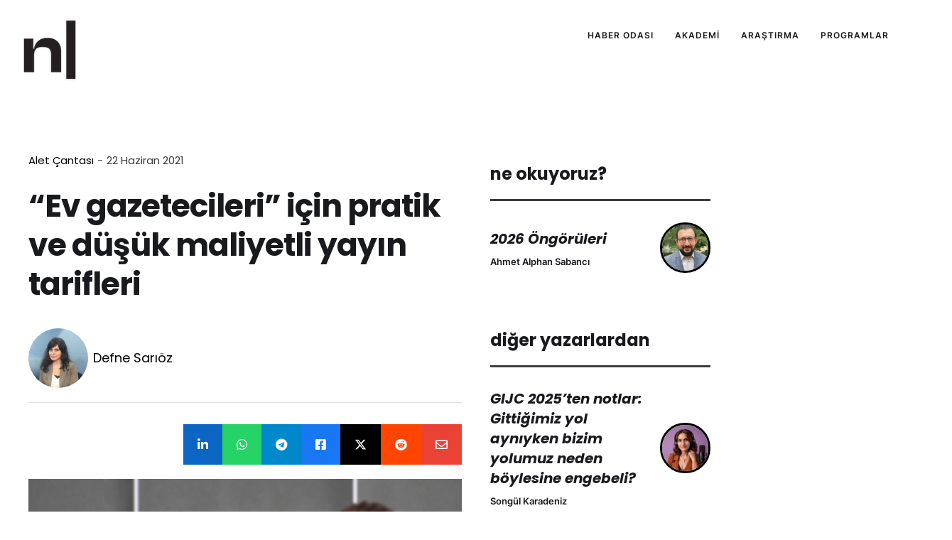

--- FILE ---
content_type: text/html; charset=UTF-8
request_url: https://www.newslabturkey.org/2021/06/22/ev-gazetecileri-icin-pratik-ve-dusuk-maliyetli-yayin-tarifleri/
body_size: 38684
content:
<!doctype html>
<html lang="tr">
<head>
	<meta charset="UTF-8" />
	<meta name="viewport" content="width=device-width, initial-scale=1" />
	<link rel="profile" href="https://gmpg.org/xfn/11" />
	<title>“Ev gazetecileri” için pratik ve düşük maliyetli yayın tarifleri &#8211; newslabtürkiye</title>
<meta name='robots' content='max-image-preview:large' />
<link rel="alternate" type="application/rss+xml" title="newslabtürkiye &raquo; akışı" href="https://www.newslabturkey.org/feed/" />
<link rel="alternate" title="oEmbed (JSON)" type="application/json+oembed" href="https://www.newslabturkey.org/wp-json/oembed/1.0/embed?url=https%3A%2F%2Fwww.newslabturkey.org%2F2021%2F06%2F22%2Fev-gazetecileri-icin-pratik-ve-dusuk-maliyetli-yayin-tarifleri%2F" />
<link rel="alternate" title="oEmbed (XML)" type="text/xml+oembed" href="https://www.newslabturkey.org/wp-json/oembed/1.0/embed?url=https%3A%2F%2Fwww.newslabturkey.org%2F2021%2F06%2F22%2Fev-gazetecileri-icin-pratik-ve-dusuk-maliyetli-yayin-tarifleri%2F&#038;format=xml" />
<style id='wp-img-auto-sizes-contain-inline-css' type='text/css'>
img:is([sizes=auto i],[sizes^="auto," i]){contain-intrinsic-size:3000px 1500px}
/*# sourceURL=wp-img-auto-sizes-contain-inline-css */
</style>
<link rel='stylesheet' id='cmsmasters-default-vars-css' href='https://www.newslabturkey.org/wp-content/themes/the-reporter/theme-config/assets/css/default-vars.min.css?ver=1.0.0' type='text/css' media='all' />
<style id='wp-emoji-styles-inline-css' type='text/css'>

	img.wp-smiley, img.emoji {
		display: inline !important;
		border: none !important;
		box-shadow: none !important;
		height: 1em !important;
		width: 1em !important;
		margin: 0 0.07em !important;
		vertical-align: -0.1em !important;
		background: none !important;
		padding: 0 !important;
	}
/*# sourceURL=wp-emoji-styles-inline-css */
</style>
<style id='classic-theme-styles-inline-css' type='text/css'>
/*! This file is auto-generated */
.wp-block-button__link{color:#fff;background-color:#32373c;border-radius:9999px;box-shadow:none;text-decoration:none;padding:calc(.667em + 2px) calc(1.333em + 2px);font-size:1.125em}.wp-block-file__button{background:#32373c;color:#fff;text-decoration:none}
/*# sourceURL=/wp-includes/css/classic-themes.min.css */
</style>
<style id='co-authors-plus-coauthors-style-inline-css' type='text/css'>
.wp-block-co-authors-plus-coauthors.is-layout-flow [class*=wp-block-co-authors-plus]{display:inline}

/*# sourceURL=https://www.newslabturkey.org/wp-content/plugins/co-authors-plus/build/blocks/block-coauthors/style-index.css */
</style>
<style id='co-authors-plus-avatar-style-inline-css' type='text/css'>
.wp-block-co-authors-plus-avatar :where(img){height:auto;max-width:100%;vertical-align:bottom}.wp-block-co-authors-plus-coauthors.is-layout-flow .wp-block-co-authors-plus-avatar :where(img){vertical-align:middle}.wp-block-co-authors-plus-avatar:is(.alignleft,.alignright){display:table}.wp-block-co-authors-plus-avatar.aligncenter{display:table;margin-inline:auto}

/*# sourceURL=https://www.newslabturkey.org/wp-content/plugins/co-authors-plus/build/blocks/block-coauthor-avatar/style-index.css */
</style>
<style id='co-authors-plus-image-style-inline-css' type='text/css'>
.wp-block-co-authors-plus-image{margin-bottom:0}.wp-block-co-authors-plus-image :where(img){height:auto;max-width:100%;vertical-align:bottom}.wp-block-co-authors-plus-coauthors.is-layout-flow .wp-block-co-authors-plus-image :where(img){vertical-align:middle}.wp-block-co-authors-plus-image:is(.alignfull,.alignwide) :where(img){width:100%}.wp-block-co-authors-plus-image:is(.alignleft,.alignright){display:table}.wp-block-co-authors-plus-image.aligncenter{display:table;margin-inline:auto}

/*# sourceURL=https://www.newslabturkey.org/wp-content/plugins/co-authors-plus/build/blocks/block-coauthor-image/style-index.css */
</style>
<style id='global-styles-inline-css' type='text/css'>
:root{--wp--preset--aspect-ratio--square: 1;--wp--preset--aspect-ratio--4-3: 4/3;--wp--preset--aspect-ratio--3-4: 3/4;--wp--preset--aspect-ratio--3-2: 3/2;--wp--preset--aspect-ratio--2-3: 2/3;--wp--preset--aspect-ratio--16-9: 16/9;--wp--preset--aspect-ratio--9-16: 9/16;--wp--preset--color--black: #000000;--wp--preset--color--cyan-bluish-gray: #abb8c3;--wp--preset--color--white: #ffffff;--wp--preset--color--pale-pink: #f78da7;--wp--preset--color--vivid-red: #cf2e2e;--wp--preset--color--luminous-vivid-orange: #ff6900;--wp--preset--color--luminous-vivid-amber: #fcb900;--wp--preset--color--light-green-cyan: #7bdcb5;--wp--preset--color--vivid-green-cyan: #00d084;--wp--preset--color--pale-cyan-blue: #8ed1fc;--wp--preset--color--vivid-cyan-blue: #0693e3;--wp--preset--color--vivid-purple: #9b51e0;--wp--preset--color--cmsmasters-colors-text: var(--cmsmasters-colors-text);--wp--preset--color--cmsmasters-colors-link: var(--cmsmasters-colors-link);--wp--preset--color--cmsmasters-colors-hover: var(--cmsmasters-colors-hover);--wp--preset--color--cmsmasters-colors-heading: var(--cmsmasters-colors-heading);--wp--preset--color--cmsmasters-colors-bg: var(--cmsmasters-colors-bg);--wp--preset--color--cmsmasters-colors-alternate: var(--cmsmasters-colors-alternate);--wp--preset--color--cmsmasters-colors-bd: var(--cmsmasters-colors-bd);--wp--preset--gradient--vivid-cyan-blue-to-vivid-purple: linear-gradient(135deg,rgb(6,147,227) 0%,rgb(155,81,224) 100%);--wp--preset--gradient--light-green-cyan-to-vivid-green-cyan: linear-gradient(135deg,rgb(122,220,180) 0%,rgb(0,208,130) 100%);--wp--preset--gradient--luminous-vivid-amber-to-luminous-vivid-orange: linear-gradient(135deg,rgb(252,185,0) 0%,rgb(255,105,0) 100%);--wp--preset--gradient--luminous-vivid-orange-to-vivid-red: linear-gradient(135deg,rgb(255,105,0) 0%,rgb(207,46,46) 100%);--wp--preset--gradient--very-light-gray-to-cyan-bluish-gray: linear-gradient(135deg,rgb(238,238,238) 0%,rgb(169,184,195) 100%);--wp--preset--gradient--cool-to-warm-spectrum: linear-gradient(135deg,rgb(74,234,220) 0%,rgb(151,120,209) 20%,rgb(207,42,186) 40%,rgb(238,44,130) 60%,rgb(251,105,98) 80%,rgb(254,248,76) 100%);--wp--preset--gradient--blush-light-purple: linear-gradient(135deg,rgb(255,206,236) 0%,rgb(152,150,240) 100%);--wp--preset--gradient--blush-bordeaux: linear-gradient(135deg,rgb(254,205,165) 0%,rgb(254,45,45) 50%,rgb(107,0,62) 100%);--wp--preset--gradient--luminous-dusk: linear-gradient(135deg,rgb(255,203,112) 0%,rgb(199,81,192) 50%,rgb(65,88,208) 100%);--wp--preset--gradient--pale-ocean: linear-gradient(135deg,rgb(255,245,203) 0%,rgb(182,227,212) 50%,rgb(51,167,181) 100%);--wp--preset--gradient--electric-grass: linear-gradient(135deg,rgb(202,248,128) 0%,rgb(113,206,126) 100%);--wp--preset--gradient--midnight: linear-gradient(135deg,rgb(2,3,129) 0%,rgb(40,116,252) 100%);--wp--preset--font-size--small: 13px;--wp--preset--font-size--medium: 20px;--wp--preset--font-size--large: 36px;--wp--preset--font-size--x-large: 42px;--wp--preset--spacing--20: 0.44rem;--wp--preset--spacing--30: 0.67rem;--wp--preset--spacing--40: 1rem;--wp--preset--spacing--50: 1.5rem;--wp--preset--spacing--60: 2.25rem;--wp--preset--spacing--70: 3.38rem;--wp--preset--spacing--80: 5.06rem;--wp--preset--shadow--natural: 6px 6px 9px rgba(0, 0, 0, 0.2);--wp--preset--shadow--deep: 12px 12px 50px rgba(0, 0, 0, 0.4);--wp--preset--shadow--sharp: 6px 6px 0px rgba(0, 0, 0, 0.2);--wp--preset--shadow--outlined: 6px 6px 0px -3px rgb(255, 255, 255), 6px 6px rgb(0, 0, 0);--wp--preset--shadow--crisp: 6px 6px 0px rgb(0, 0, 0);}:where(.is-layout-flex){gap: 0.5em;}:where(.is-layout-grid){gap: 0.5em;}body .is-layout-flex{display: flex;}.is-layout-flex{flex-wrap: wrap;align-items: center;}.is-layout-flex > :is(*, div){margin: 0;}body .is-layout-grid{display: grid;}.is-layout-grid > :is(*, div){margin: 0;}:where(.wp-block-columns.is-layout-flex){gap: 2em;}:where(.wp-block-columns.is-layout-grid){gap: 2em;}:where(.wp-block-post-template.is-layout-flex){gap: 1.25em;}:where(.wp-block-post-template.is-layout-grid){gap: 1.25em;}.has-black-color{color: var(--wp--preset--color--black) !important;}.has-cyan-bluish-gray-color{color: var(--wp--preset--color--cyan-bluish-gray) !important;}.has-white-color{color: var(--wp--preset--color--white) !important;}.has-pale-pink-color{color: var(--wp--preset--color--pale-pink) !important;}.has-vivid-red-color{color: var(--wp--preset--color--vivid-red) !important;}.has-luminous-vivid-orange-color{color: var(--wp--preset--color--luminous-vivid-orange) !important;}.has-luminous-vivid-amber-color{color: var(--wp--preset--color--luminous-vivid-amber) !important;}.has-light-green-cyan-color{color: var(--wp--preset--color--light-green-cyan) !important;}.has-vivid-green-cyan-color{color: var(--wp--preset--color--vivid-green-cyan) !important;}.has-pale-cyan-blue-color{color: var(--wp--preset--color--pale-cyan-blue) !important;}.has-vivid-cyan-blue-color{color: var(--wp--preset--color--vivid-cyan-blue) !important;}.has-vivid-purple-color{color: var(--wp--preset--color--vivid-purple) !important;}.has-black-background-color{background-color: var(--wp--preset--color--black) !important;}.has-cyan-bluish-gray-background-color{background-color: var(--wp--preset--color--cyan-bluish-gray) !important;}.has-white-background-color{background-color: var(--wp--preset--color--white) !important;}.has-pale-pink-background-color{background-color: var(--wp--preset--color--pale-pink) !important;}.has-vivid-red-background-color{background-color: var(--wp--preset--color--vivid-red) !important;}.has-luminous-vivid-orange-background-color{background-color: var(--wp--preset--color--luminous-vivid-orange) !important;}.has-luminous-vivid-amber-background-color{background-color: var(--wp--preset--color--luminous-vivid-amber) !important;}.has-light-green-cyan-background-color{background-color: var(--wp--preset--color--light-green-cyan) !important;}.has-vivid-green-cyan-background-color{background-color: var(--wp--preset--color--vivid-green-cyan) !important;}.has-pale-cyan-blue-background-color{background-color: var(--wp--preset--color--pale-cyan-blue) !important;}.has-vivid-cyan-blue-background-color{background-color: var(--wp--preset--color--vivid-cyan-blue) !important;}.has-vivid-purple-background-color{background-color: var(--wp--preset--color--vivid-purple) !important;}.has-black-border-color{border-color: var(--wp--preset--color--black) !important;}.has-cyan-bluish-gray-border-color{border-color: var(--wp--preset--color--cyan-bluish-gray) !important;}.has-white-border-color{border-color: var(--wp--preset--color--white) !important;}.has-pale-pink-border-color{border-color: var(--wp--preset--color--pale-pink) !important;}.has-vivid-red-border-color{border-color: var(--wp--preset--color--vivid-red) !important;}.has-luminous-vivid-orange-border-color{border-color: var(--wp--preset--color--luminous-vivid-orange) !important;}.has-luminous-vivid-amber-border-color{border-color: var(--wp--preset--color--luminous-vivid-amber) !important;}.has-light-green-cyan-border-color{border-color: var(--wp--preset--color--light-green-cyan) !important;}.has-vivid-green-cyan-border-color{border-color: var(--wp--preset--color--vivid-green-cyan) !important;}.has-pale-cyan-blue-border-color{border-color: var(--wp--preset--color--pale-cyan-blue) !important;}.has-vivid-cyan-blue-border-color{border-color: var(--wp--preset--color--vivid-cyan-blue) !important;}.has-vivid-purple-border-color{border-color: var(--wp--preset--color--vivid-purple) !important;}.has-vivid-cyan-blue-to-vivid-purple-gradient-background{background: var(--wp--preset--gradient--vivid-cyan-blue-to-vivid-purple) !important;}.has-light-green-cyan-to-vivid-green-cyan-gradient-background{background: var(--wp--preset--gradient--light-green-cyan-to-vivid-green-cyan) !important;}.has-luminous-vivid-amber-to-luminous-vivid-orange-gradient-background{background: var(--wp--preset--gradient--luminous-vivid-amber-to-luminous-vivid-orange) !important;}.has-luminous-vivid-orange-to-vivid-red-gradient-background{background: var(--wp--preset--gradient--luminous-vivid-orange-to-vivid-red) !important;}.has-very-light-gray-to-cyan-bluish-gray-gradient-background{background: var(--wp--preset--gradient--very-light-gray-to-cyan-bluish-gray) !important;}.has-cool-to-warm-spectrum-gradient-background{background: var(--wp--preset--gradient--cool-to-warm-spectrum) !important;}.has-blush-light-purple-gradient-background{background: var(--wp--preset--gradient--blush-light-purple) !important;}.has-blush-bordeaux-gradient-background{background: var(--wp--preset--gradient--blush-bordeaux) !important;}.has-luminous-dusk-gradient-background{background: var(--wp--preset--gradient--luminous-dusk) !important;}.has-pale-ocean-gradient-background{background: var(--wp--preset--gradient--pale-ocean) !important;}.has-electric-grass-gradient-background{background: var(--wp--preset--gradient--electric-grass) !important;}.has-midnight-gradient-background{background: var(--wp--preset--gradient--midnight) !important;}.has-small-font-size{font-size: var(--wp--preset--font-size--small) !important;}.has-medium-font-size{font-size: var(--wp--preset--font-size--medium) !important;}.has-large-font-size{font-size: var(--wp--preset--font-size--large) !important;}.has-x-large-font-size{font-size: var(--wp--preset--font-size--x-large) !important;}
:where(.wp-block-post-template.is-layout-flex){gap: 1.25em;}:where(.wp-block-post-template.is-layout-grid){gap: 1.25em;}
:where(.wp-block-term-template.is-layout-flex){gap: 1.25em;}:where(.wp-block-term-template.is-layout-grid){gap: 1.25em;}
:where(.wp-block-columns.is-layout-flex){gap: 2em;}:where(.wp-block-columns.is-layout-grid){gap: 2em;}
:root :where(.wp-block-pullquote){font-size: 1.5em;line-height: 1.6;}
/*# sourceURL=global-styles-inline-css */
</style>
<link rel='stylesheet' id='the-reporter-root-style-css' href='https://www.newslabturkey.org/wp-content/themes/the-reporter/style.css?ver=1.0.0' type='text/css' media='all' />
<link rel='stylesheet' id='elementor-icons-css' href='https://www.newslabturkey.org/wp-content/plugins/elementor/assets/lib/eicons/css/elementor-icons.min.css?ver=5.46.0' type='text/css' media='all' />
<link rel='stylesheet' id='the-reporter-frontend-css' href='https://www.newslabturkey.org/wp-content/uploads/elementor/css/the-reporter-frontend.min.css?ver=screen' type='text/css' media='all' />
<link rel='stylesheet' id='the-reporter-gutenberg-css' href='https://www.newslabturkey.org/wp-content/uploads/elementor/css/the-reporter-gutenberg-wp-frontend.min.css?ver=1.0.0' type='text/css' media='all' />
<style id='the-reporter-gutenberg-inline-css' type='text/css'>

			.has-cmsmasters-colors-text-color {
				color: var(--cmsmasters-colors-text) !important;
			}

			.has-cmsmasters-colors-text-background-color {
				background-color: var(--cmsmasters-colors-text) !important;
			}
			
			.has-cmsmasters-colors-link-color {
				color: var(--cmsmasters-colors-link) !important;
			}

			.has-cmsmasters-colors-link-background-color {
				background-color: var(--cmsmasters-colors-link) !important;
			}
			
			.has-cmsmasters-colors-hover-color {
				color: var(--cmsmasters-colors-hover) !important;
			}

			.has-cmsmasters-colors-hover-background-color {
				background-color: var(--cmsmasters-colors-hover) !important;
			}
			
			.has-cmsmasters-colors-heading-color {
				color: var(--cmsmasters-colors-heading) !important;
			}

			.has-cmsmasters-colors-heading-background-color {
				background-color: var(--cmsmasters-colors-heading) !important;
			}
			
			.has-cmsmasters-colors-bg-color {
				color: var(--cmsmasters-colors-bg) !important;
			}

			.has-cmsmasters-colors-bg-background-color {
				background-color: var(--cmsmasters-colors-bg) !important;
			}
			
			.has-cmsmasters-colors-alternate-color {
				color: var(--cmsmasters-colors-alternate) !important;
			}

			.has-cmsmasters-colors-alternate-background-color {
				background-color: var(--cmsmasters-colors-alternate) !important;
			}
			
			.has-cmsmasters-colors-bd-color {
				color: var(--cmsmasters-colors-bd) !important;
			}

			.has-cmsmasters-colors-bd-background-color {
				background-color: var(--cmsmasters-colors-bd) !important;
			}
			
/*# sourceURL=the-reporter-gutenberg-inline-css */
</style>
<link rel='stylesheet' id='elementor-frontend-css' href='https://www.newslabturkey.org/wp-content/uploads/elementor/css/custom-frontend.min.css?ver=1769022723' type='text/css' media='all' />
<link rel='stylesheet' id='elementor-post-8060-css' href='https://www.newslabturkey.org/wp-content/uploads/elementor/css/post-8060.css?ver=1769022724' type='text/css' media='all' />
<link rel='stylesheet' id='font-awesome-5-all-css' href='https://www.newslabturkey.org/wp-content/plugins/elementor/assets/lib/font-awesome/css/all.min.css?ver=3.34.2' type='text/css' media='all' />
<link rel='stylesheet' id='font-awesome-4-shim-css' href='https://www.newslabturkey.org/wp-content/plugins/elementor/assets/lib/font-awesome/css/v4-shims.min.css?ver=3.34.2' type='text/css' media='all' />
<link rel='stylesheet' id='cmsmasters-icons-css' href='https://www.newslabturkey.org/wp-content/plugins/cmsmasters-elementor-addon/assets/lib/cmsicons/css/cmsmasters-icons.min.css?ver=1.0.0' type='text/css' media='all' />
<link rel='stylesheet' id='cmsmasters-frontend-css' href='https://www.newslabturkey.org/wp-content/uploads/elementor/css/cmsmasters-custom-frontend.min.css?ver=1769022723' type='text/css' media='all' />
<link rel='stylesheet' id='widget-cmsmasters-site-logo-css' href='https://www.newslabturkey.org/wp-content/uploads/elementor/css/cmsmasters-custom-widget-cmsmasters-site-logo.min.css?ver=1769022723' type='text/css' media='all' />
<link rel='stylesheet' id='widget-cmsmasters-nav-menu-css' href='https://www.newslabturkey.org/wp-content/uploads/elementor/css/cmsmasters-custom-widget-cmsmasters-nav-menu.min.css?ver=1769022723' type='text/css' media='all' />
<link rel='stylesheet' id='elementor-icons-shared-0-css' href='https://www.newslabturkey.org/wp-content/plugins/elementor/assets/lib/font-awesome/css/fontawesome.min.css?ver=5.15.3' type='text/css' media='all' />
<link rel='stylesheet' id='elementor-icons-fa-solid-css' href='https://www.newslabturkey.org/wp-content/plugins/elementor/assets/lib/font-awesome/css/solid.min.css?ver=5.15.3' type='text/css' media='all' />
<link rel='stylesheet' id='elementor-icons-fa-brands-css' href='https://www.newslabturkey.org/wp-content/plugins/elementor/assets/lib/font-awesome/css/brands.min.css?ver=5.15.3' type='text/css' media='all' />
<link rel='stylesheet' id='elementor-icons-fa-regular-css' href='https://www.newslabturkey.org/wp-content/plugins/elementor/assets/lib/font-awesome/css/regular.min.css?ver=5.15.3' type='text/css' media='all' />
<link rel='stylesheet' id='widget-spacer-css' href='https://www.newslabturkey.org/wp-content/plugins/elementor/assets/css/widget-spacer.min.css?ver=3.34.2' type='text/css' media='all' />
<link rel='stylesheet' id='widget-social-icons-css' href='https://www.newslabturkey.org/wp-content/plugins/elementor/assets/css/widget-social-icons.min.css?ver=3.34.2' type='text/css' media='all' />
<link rel='stylesheet' id='e-apple-webkit-css' href='https://www.newslabturkey.org/wp-content/uploads/elementor/css/custom-apple-webkit.min.css?ver=1769022723' type='text/css' media='all' />
<link rel='stylesheet' id='widget-heading-css' href='https://www.newslabturkey.org/wp-content/plugins/elementor/assets/css/widget-heading.min.css?ver=3.34.2' type='text/css' media='all' />
<link rel='stylesheet' id='widget-divider-css' href='https://www.newslabturkey.org/wp-content/plugins/elementor/assets/css/widget-divider.min.css?ver=3.34.2' type='text/css' media='all' />
<link rel='stylesheet' id='widget-cmsmasters-icon-list-css' href='https://www.newslabturkey.org/wp-content/uploads/elementor/css/cmsmasters-custom-widget-cmsmasters-icon-list.min.css?ver=1769022723' type='text/css' media='all' />
<link rel='stylesheet' id='widget-cmsmasters-share-buttons-css' href='https://www.newslabturkey.org/wp-content/uploads/elementor/css/cmsmasters-custom-widget-cmsmasters-share-buttons.min.css?ver=1769022723' type='text/css' media='all' />
<link rel='stylesheet' id='widget-cmsmasters-post-featured-image-css' href='https://www.newslabturkey.org/wp-content/plugins/cmsmasters-elementor-addon/assets/css/widget-cmsmasters-post-featured-image.min.css?ver=1.20.0' type='text/css' media='all' />
<link rel='stylesheet' id='widget-cmsmasters-post-navigation-css' href='https://www.newslabturkey.org/wp-content/uploads/elementor/css/cmsmasters-custom-widget-cmsmasters-post-navigation.min.css?ver=1769022723' type='text/css' media='all' />
<link rel='stylesheet' id='widget-cmsmasters-author-box-css' href='https://www.newslabturkey.org/wp-content/uploads/elementor/css/cmsmasters-custom-widget-cmsmasters-author-box.min.css?ver=1769022723' type='text/css' media='all' />
<link rel='stylesheet' id='widget-cmsmasters-blog-css' href='https://www.newslabturkey.org/wp-content/uploads/elementor/css/cmsmasters-custom-widget-cmsmasters-blog.min.css?ver=1769022723' type='text/css' media='all' />
<link rel='stylesheet' id='elementor-post-40474-css' href='https://www.newslabturkey.org/wp-content/uploads/elementor/css/post-40474.css?ver=1769022725' type='text/css' media='all' />
<link rel='stylesheet' id='elementor-post-40479-css' href='https://www.newslabturkey.org/wp-content/uploads/elementor/css/post-40479.css?ver=1769022725' type='text/css' media='all' />
<link rel='stylesheet' id='elementor-post-40465-css' href='https://www.newslabturkey.org/wp-content/uploads/elementor/css/post-40465.css?ver=1769022727' type='text/css' media='all' />
<link rel='stylesheet' id='the-reporter-child-style-css' href='https://www.newslabturkey.org/wp-content/themes/the-reporter-child/style.css?ver=1.0.0' type='text/css' media='all' />
<link rel='stylesheet' id='elementor-gf-local-poppins-css' href='https://www.newslabturkey.org/wp-content/uploads/elementor/google-fonts/css/poppins.css?ver=1742262439' type='text/css' media='all' />
<link rel='stylesheet' id='elementor-icons-Local-Icons-css' href='//www.newslabturkey.org/wp-content/uploads/elementor/cmsmasters-local-icons/Local-Icons/style.css?ver=1.0.0' type='text/css' media='all' />
<script type="text/javascript" src="https://www.newslabturkey.org/wp-includes/js/jquery/jquery.min.js?ver=3.7.1" id="jquery-core-js"></script>
<script type="text/javascript" src="https://www.newslabturkey.org/wp-includes/js/jquery/jquery-migrate.min.js?ver=3.4.1" id="jquery-migrate-js"></script>
<script type="text/javascript" src="https://www.newslabturkey.org/wp-content/plugins/elementor/assets/lib/font-awesome/js/v4-shims.min.js?ver=3.34.2" id="font-awesome-4-shim-js"></script>
<link rel="https://api.w.org/" href="https://www.newslabturkey.org/wp-json/" /><link rel="alternate" title="JSON" type="application/json" href="https://www.newslabturkey.org/wp-json/wp/v2/posts/12550" /><link rel="EditURI" type="application/rsd+xml" title="RSD" href="https://www.newslabturkey.org/xmlrpc.php?rsd" />
<meta name="generator" content="WordPress 6.9" />
<link rel="canonical" href="https://www.newslabturkey.org/2021/06/22/ev-gazetecileri-icin-pratik-ve-dusuk-maliyetli-yayin-tarifleri/" />
<link rel='shortlink' href='https://www.newslabturkey.org/?p=12550' />
<meta name="generator" content="Elementor 3.34.2; features: additional_custom_breakpoints; settings: css_print_method-external, google_font-enabled, font_display-auto">
			<style>
				.e-con.e-parent:nth-of-type(n+4):not(.e-lazyloaded):not(.e-no-lazyload),
				.e-con.e-parent:nth-of-type(n+4):not(.e-lazyloaded):not(.e-no-lazyload) * {
					background-image: none !important;
				}
				@media screen and (max-height: 1024px) {
					.e-con.e-parent:nth-of-type(n+3):not(.e-lazyloaded):not(.e-no-lazyload),
					.e-con.e-parent:nth-of-type(n+3):not(.e-lazyloaded):not(.e-no-lazyload) * {
						background-image: none !important;
					}
				}
				@media screen and (max-height: 640px) {
					.e-con.e-parent:nth-of-type(n+2):not(.e-lazyloaded):not(.e-no-lazyload),
					.e-con.e-parent:nth-of-type(n+2):not(.e-lazyloaded):not(.e-no-lazyload) * {
						background-image: none !important;
					}
				}
			</style>
			<link rel="icon" href="https://www.newslabturkey.org/wp-content/uploads/2020/02/logo-nl-dark-120-100x100.png" sizes="32x32" />
<link rel="icon" href="https://www.newslabturkey.org/wp-content/uploads/2020/02/logo-nl-dark-120.png" sizes="192x192" />
<link rel="apple-touch-icon" href="https://www.newslabturkey.org/wp-content/uploads/2020/02/logo-nl-dark-120.png" />
<meta name="msapplication-TileImage" content="https://www.newslabturkey.org/wp-content/uploads/2020/02/logo-nl-dark-120.png" />
</head>
<body id="cmsmasters_body" class="wp-singular post-template-default single single-post postid-12550 single-format-standard wp-embed-responsive wp-theme-the-reporter wp-child-theme-the-reporter-child cmsmasters-content-layout-r-sidebar elementor-default elementor-kit-8060 elementor-page-40465">
		<header data-elementor-type="header" data-elementor-id="40474" class="elementor elementor-40474 elementor-location-header" data-elementor-post-type="elementor_library">
					<section class="elementor-section elementor-top-section elementor-element elementor-element-0392693 elementor-section-boxed elementor-section-height-default elementor-section-height-default cmsmasters-block-default" data-id="0392693" data-element_type="section">
						<div class="elementor-container elementor-column-gap-default">
					<div class="elementor-column elementor-col-33 elementor-top-column elementor-element elementor-element-6e5ef6c" data-id="6e5ef6c" data-element_type="column">
			<div class="elementor-widget-wrap elementor-element-populated">
						<div class="elementor-element elementor-element-6337a83 elementor-widget-widescreen__width-initial elementor-widget-tablet__width-initial elementor-widget-mobile__width-initial cmsmasters-block-default cmsmasters-sticky-default cmsmasters-logo-type-image elementor-widget elementor-widget-cmsmasters-site-logo" data-id="6337a83" data-element_type="widget" data-widget_type="cmsmasters-site-logo.default">
				<div class="elementor-widget-container">
					<div class="elementor-widget-cmsmasters-site-logo__container"><div class="elementor-widget-cmsmasters-site-logo__image-container"><a href="https://www.newslabturkey.org" class="elementor-widget-cmsmasters-site-logo__link" rel="nofollow"><img src="https://www.newslabturkey.org/wp-content/uploads/2020/02/logo-nl-dark-120.png" alt="newslabtürkiye" title="newslabtürkiye" class="elementor-widget-cmsmasters-site-logo__img elementor-widget-cmsmasters-site-logo-main"/></a></div></div>				</div>
				</div>
					</div>
		</div>
				<div class="elementor-column elementor-col-66 elementor-top-column elementor-element elementor-element-7c5182a" data-id="7c5182a" data-element_type="column">
			<div class="elementor-widget-wrap elementor-element-populated">
						<div class="elementor-element elementor-element-5e4848b cmsmasters-menu-alignment-flex-end cmsmasters-dropdown-breakpoints-tablet cmsmasters-toggle-view-stacked cmsmasters-pointer-none cmsmasters-block-default cmsmasters-sticky-default elementor-widget elementor-widget-cmsmasters-nav-menu" data-id="5e4848b" data-element_type="widget" data-settings="{&quot;layout&quot;:&quot;horizontal&quot;,&quot;dropdown_breakpoints&quot;:&quot;tablet&quot;,&quot;dropdown_horizontal_distance&quot;:{&quot;unit&quot;:&quot;px&quot;,&quot;size&quot;:&quot;&quot;,&quot;sizes&quot;:[]}}" data-widget_type="cmsmasters-nav-menu.default">
				<div class="elementor-widget-container">
					<nav class="elementor-widget-cmsmasters-nav-menu__main elementor-widget-cmsmasters-nav-menu__container cmsmasters-layout-horizontal" aria-label="Menu"><ul id="menu-1-5e4848b" class="elementor-widget-cmsmasters-nav-menu__container-inner"><li id="menu-item-18287" class="menu-item menu-item-type-custom menu-item-object-custom menu-item-home menu-item-has-children menu-item-18287"><a href="https://www.newslabturkey.org" class="elementor-widget-cmsmasters-nav-menu__dropdown-item elementor-widget-cmsmasters-nav-menu__item-link-top" aria-label="Menu item"><span class="elementor-widget-cmsmasters-nav-menu__item-text-wrap"><span class="elementor-widget-cmsmasters-nav-menu__item-text">haber odası</span></span><span class="cmsmasters-animation"></span></a>
<ul class="sub-menu elementor-widget-cmsmasters-nav-menu__dropdown-submenu">
	<li id="menu-item-2523" class="menu-item menu-item-type-taxonomy menu-item-object-category current-post-ancestor current-menu-parent current-post-parent menu-item-2523"><a href="https://www.newslabturkey.org/kategori/alet-cantasi/" class="elementor-widget-cmsmasters-nav-menu__dropdown-item sub elementor-widget-cmsmasters-nav-menu__item-link-sub" aria-label="Menu item"><span class="elementor-widget-cmsmasters-nav-menu__item-text-wrap"><span class="elementor-widget-cmsmasters-nav-menu__item-text">alet çantası</span></span><span class="cmsmasters-animation"></span></a></li>
	<li id="menu-item-18286" class="menu-item menu-item-type-taxonomy menu-item-object-category menu-item-18286"><a href="https://www.newslabturkey.org/kategori/gazetecilik/" class="elementor-widget-cmsmasters-nav-menu__dropdown-item sub elementor-widget-cmsmasters-nav-menu__item-link-sub" aria-label="Menu item"><span class="elementor-widget-cmsmasters-nav-menu__item-text-wrap"><span class="elementor-widget-cmsmasters-nav-menu__item-text">gazetecilik</span></span><span class="cmsmasters-animation"></span></a></li>
	<li id="menu-item-19524" class="menu-item menu-item-type-post_type menu-item-object-page menu-item-19524"><a href="https://www.newslabturkey.org/gazeteci/" class="elementor-widget-cmsmasters-nav-menu__dropdown-item sub elementor-widget-cmsmasters-nav-menu__item-link-sub" aria-label="Menu item"><span class="elementor-widget-cmsmasters-nav-menu__item-text-wrap"><span class="elementor-widget-cmsmasters-nav-menu__item-text">gazeteci</span></span><span class="cmsmasters-animation"></span></a></li>
	<li id="menu-item-10882" class="menu-item menu-item-type-taxonomy menu-item-object-category menu-item-10882"><a href="https://www.newslabturkey.org/kategori/is-modelleri/" class="elementor-widget-cmsmasters-nav-menu__dropdown-item sub elementor-widget-cmsmasters-nav-menu__item-link-sub" aria-label="Menu item"><span class="elementor-widget-cmsmasters-nav-menu__item-text-wrap"><span class="elementor-widget-cmsmasters-nav-menu__item-text">iş modelleri</span></span><span class="cmsmasters-animation"></span></a></li>
	<li id="menu-item-35855" class="menu-item menu-item-type-taxonomy menu-item-object-category menu-item-35855"><a href="https://www.newslabturkey.org/kategori/ne-okuyoruz/" class="elementor-widget-cmsmasters-nav-menu__dropdown-item sub elementor-widget-cmsmasters-nav-menu__item-link-sub" aria-label="Menu item"><span class="elementor-widget-cmsmasters-nav-menu__item-text-wrap"><span class="elementor-widget-cmsmasters-nav-menu__item-text">ne okuyoruz</span></span><span class="cmsmasters-animation"></span></a></li>
	<li id="menu-item-30008" class="menu-item menu-item-type-taxonomy menu-item-object-category menu-item-30008"><a href="https://www.newslabturkey.org/kategori/podcast/" class="elementor-widget-cmsmasters-nav-menu__dropdown-item sub elementor-widget-cmsmasters-nav-menu__item-link-sub" aria-label="Menu item"><span class="elementor-widget-cmsmasters-nav-menu__item-text-wrap"><span class="elementor-widget-cmsmasters-nav-menu__item-text">podcast</span></span><span class="cmsmasters-animation"></span></a></li>
	<li id="menu-item-18289" class="menu-item menu-item-type-taxonomy menu-item-object-category menu-item-18289"><a href="https://www.newslabturkey.org/kategori/surdurulebilir-gazetecilik/" class="elementor-widget-cmsmasters-nav-menu__dropdown-item sub elementor-widget-cmsmasters-nav-menu__item-link-sub" aria-label="Menu item"><span class="elementor-widget-cmsmasters-nav-menu__item-text-wrap"><span class="elementor-widget-cmsmasters-nav-menu__item-text">sürdürülebilir gazetecilik</span></span><span class="cmsmasters-animation"></span></a></li>
	<li id="menu-item-2528" class="menu-item menu-item-type-taxonomy menu-item-object-category menu-item-2528"><a href="https://www.newslabturkey.org/kategori/sosyal-ag/" class="elementor-widget-cmsmasters-nav-menu__dropdown-item sub elementor-widget-cmsmasters-nav-menu__item-link-sub" aria-label="Menu item"><span class="elementor-widget-cmsmasters-nav-menu__item-text-wrap"><span class="elementor-widget-cmsmasters-nav-menu__item-text">sosyal ağ ve kitle</span></span><span class="cmsmasters-animation"></span></a></li>
	<li id="menu-item-18616" class="menu-item menu-item-type-taxonomy menu-item-object-category menu-item-18616"><a href="https://www.newslabturkey.org/kategori/bilgi-guvenligi/" class="elementor-widget-cmsmasters-nav-menu__dropdown-item sub elementor-widget-cmsmasters-nav-menu__item-link-sub" aria-label="Menu item"><span class="elementor-widget-cmsmasters-nav-menu__item-text-wrap"><span class="elementor-widget-cmsmasters-nav-menu__item-text">bilgi güvenliği</span></span><span class="cmsmasters-animation"></span></a></li>
</ul>
</li>
<li id="menu-item-38779" class="menu-item menu-item-type-custom menu-item-object-custom menu-item-38779"><a href="https://newslabturkey.org/akademi/" class="elementor-widget-cmsmasters-nav-menu__dropdown-item elementor-widget-cmsmasters-nav-menu__item-link-top" aria-label="Menu item"><span class="elementor-widget-cmsmasters-nav-menu__item-text-wrap"><span class="elementor-widget-cmsmasters-nav-menu__item-text">Akademi</span></span><span class="cmsmasters-animation"></span></a></li>
<li id="menu-item-10655" class="menu-item menu-item-type-post_type menu-item-object-page menu-item-10655"><a href="https://www.newslabturkey.org/research-hub/" class="elementor-widget-cmsmasters-nav-menu__dropdown-item elementor-widget-cmsmasters-nav-menu__item-link-top" aria-label="Menu item"><span class="elementor-widget-cmsmasters-nav-menu__item-text-wrap"><span class="elementor-widget-cmsmasters-nav-menu__item-text">araştırma</span></span><span class="cmsmasters-animation"></span></a></li>
<li id="menu-item-19156" class="menu-item menu-item-type-custom menu-item-object-custom menu-item-has-children menu-item-19156"><a href="https://newslabturkey.org" class="elementor-widget-cmsmasters-nav-menu__dropdown-item elementor-widget-cmsmasters-nav-menu__item-link-top" aria-label="Menu item"><span class="elementor-widget-cmsmasters-nav-menu__item-text-wrap"><span class="elementor-widget-cmsmasters-nav-menu__item-text">Programlar</span></span><span class="cmsmasters-animation"></span></a>
<ul class="sub-menu elementor-widget-cmsmasters-nav-menu__dropdown-submenu">
	<li id="menu-item-38778" class="menu-item menu-item-type-custom menu-item-object-custom menu-item-38778"><a href="https://newslabturkey.org/akademi/dijital-kulucka/" class="elementor-widget-cmsmasters-nav-menu__dropdown-item sub elementor-widget-cmsmasters-nav-menu__item-link-sub" aria-label="Menu item"><span class="elementor-widget-cmsmasters-nav-menu__item-text-wrap"><span class="elementor-widget-cmsmasters-nav-menu__item-text">dijital kuluçka</span></span><span class="cmsmasters-animation"></span></a></li>
	<li id="menu-item-19120" class="menu-item menu-item-type-post_type menu-item-object-page menu-item-19120"><a href="https://www.newslabturkey.org/kulucka/" class="elementor-widget-cmsmasters-nav-menu__dropdown-item sub elementor-widget-cmsmasters-nav-menu__item-link-sub" aria-label="Menu item"><span class="elementor-widget-cmsmasters-nav-menu__item-text-wrap"><span class="elementor-widget-cmsmasters-nav-menu__item-text">kuluçka</span></span><span class="cmsmasters-animation"></span></a></li>
	<li id="menu-item-33558" class="menu-item menu-item-type-custom menu-item-object-custom menu-item-33558"><a href="https://newslabturkey.org/akademi" class="elementor-widget-cmsmasters-nav-menu__dropdown-item sub elementor-widget-cmsmasters-nav-menu__item-link-sub" aria-label="Menu item"><span class="elementor-widget-cmsmasters-nav-menu__item-text-wrap"><span class="elementor-widget-cmsmasters-nav-menu__item-text">dijital akademi</span></span><span class="cmsmasters-animation"></span></a></li>
	<li id="menu-item-32264" class="menu-item menu-item-type-post_type menu-item-object-page menu-item-32264"><a href="https://www.newslabturkey.org/creative-lab/" class="elementor-widget-cmsmasters-nav-menu__dropdown-item sub elementor-widget-cmsmasters-nav-menu__item-link-sub" aria-label="Menu item"><span class="elementor-widget-cmsmasters-nav-menu__item-text-wrap"><span class="elementor-widget-cmsmasters-nav-menu__item-text">creative Lab</span></span><span class="cmsmasters-animation"></span></a></li>
	<li id="menu-item-17910" class="menu-item menu-item-type-post_type menu-item-object-page menu-item-17910"><a href="https://www.newslabturkey.org/podcast/" class="elementor-widget-cmsmasters-nav-menu__dropdown-item sub elementor-widget-cmsmasters-nav-menu__item-link-sub" aria-label="Menu item"><span class="elementor-widget-cmsmasters-nav-menu__item-text-wrap"><span class="elementor-widget-cmsmasters-nav-menu__item-text">podcast kuluçka</span></span><span class="cmsmasters-animation"></span></a></li>
	<li id="menu-item-23287" class="menu-item menu-item-type-post_type menu-item-object-page menu-item-23287"><a href="https://www.newslabturkey.org/mentorluk/" class="elementor-widget-cmsmasters-nav-menu__dropdown-item sub elementor-widget-cmsmasters-nav-menu__item-link-sub" aria-label="Menu item"><span class="elementor-widget-cmsmasters-nav-menu__item-text-wrap"><span class="elementor-widget-cmsmasters-nav-menu__item-text">mentorluk</span></span><span class="cmsmasters-animation"></span></a></li>
	<li id="menu-item-26107" class="menu-item menu-item-type-post_type menu-item-object-page menu-item-26107"><a href="https://www.newslabturkey.org/haber-odalarinda-liderlik/" class="elementor-widget-cmsmasters-nav-menu__dropdown-item sub elementor-widget-cmsmasters-nav-menu__item-link-sub" aria-label="Menu item"><span class="elementor-widget-cmsmasters-nav-menu__item-text-wrap"><span class="elementor-widget-cmsmasters-nav-menu__item-text">haber odalarında liderlik</span></span><span class="cmsmasters-animation"></span></a></li>
	<li id="menu-item-27414" class="menu-item menu-item-type-post_type menu-item-object-page menu-item-27414"><a href="https://www.newslabturkey.org/ozbekistan-medyasini-guclendirme-programi/" class="elementor-widget-cmsmasters-nav-menu__dropdown-item sub elementor-widget-cmsmasters-nav-menu__item-link-sub" aria-label="Menu item"><span class="elementor-widget-cmsmasters-nav-menu__item-text-wrap"><span class="elementor-widget-cmsmasters-nav-menu__item-text">özbekistan gazetecilik programı</span></span><span class="cmsmasters-animation"></span></a></li>
	<li id="menu-item-28894" class="menu-item menu-item-type-post_type menu-item-object-page menu-item-28894"><a href="https://www.newslabturkey.org/egitmen-egitimi/" class="elementor-widget-cmsmasters-nav-menu__dropdown-item sub elementor-widget-cmsmasters-nav-menu__item-link-sub" aria-label="Menu item"><span class="elementor-widget-cmsmasters-nav-menu__item-text-wrap"><span class="elementor-widget-cmsmasters-nav-menu__item-text">eğitmen eğitimi</span></span><span class="cmsmasters-animation"></span></a></li>
	<li id="menu-item-22638" class="menu-item menu-item-type-post_type menu-item-object-page menu-item-22638"><a href="https://www.newslabturkey.org/multimedya-atolyeleri/" class="elementor-widget-cmsmasters-nav-menu__dropdown-item sub elementor-widget-cmsmasters-nav-menu__item-link-sub" aria-label="Menu item"><span class="elementor-widget-cmsmasters-nav-menu__item-text-wrap"><span class="elementor-widget-cmsmasters-nav-menu__item-text">multimedya atölyeleri</span></span><span class="cmsmasters-animation"></span></a></li>
	<li id="menu-item-16975" class="menu-item menu-item-type-post_type menu-item-object-page menu-item-16975"><a href="https://www.newslabturkey.org/yerel-program/" class="elementor-widget-cmsmasters-nav-menu__dropdown-item sub elementor-widget-cmsmasters-nav-menu__item-link-sub" aria-label="Menu item"><span class="elementor-widget-cmsmasters-nav-menu__item-text-wrap"><span class="elementor-widget-cmsmasters-nav-menu__item-text">yerel program</span></span><span class="cmsmasters-animation"></span></a></li>
	<li id="menu-item-20759" class="menu-item menu-item-type-post_type menu-item-object-page menu-item-20759"><a href="https://www.newslabturkey.org/equalab/" class="elementor-widget-cmsmasters-nav-menu__dropdown-item sub elementor-widget-cmsmasters-nav-menu__item-link-sub" aria-label="Menu item"><span class="elementor-widget-cmsmasters-nav-menu__item-text-wrap"><span class="elementor-widget-cmsmasters-nav-menu__item-text">equalab</span></span><span class="cmsmasters-animation"></span></a></li>
</ul>
</li>
</ul></nav><div class="elementor-widget-cmsmasters-nav-menu__toggle-container cmsmasters-layout-horizontal cmsmasters-menu-dropdown-type-"><div class="elementor-widget-cmsmasters-nav-menu__toggle cmsmasters-icon-align-" role="button" tabindex="0"><span class="cmsmasters-toggle-icon"><i aria-hidden="true" aria-label="Menu Toggle" class="fas fa-bars"></i></span><span class="cmsmasters-toggle-icon-active"><i aria-hidden="true" aria-label="Menu Active Toggle" class="fas fa-times"></i></span></div></div><nav class="elementor-widget-cmsmasters-nav-menu__dropdown elementor-widget-cmsmasters-nav-menu__container cmsmasters-layout-horizontal cmsmasters-menu-dropdown-type- cmsmasters-arrow-animation-" aria-label="Menu"><ul id="cmsmasters_menu-4-5e4848b" class="elementor-widget-cmsmasters-nav-menu__container-inner cmsmasters-nav-menu-dropdown"><li class="menu-item menu-item-type-custom menu-item-object-custom menu-item-home menu-item-has-children menu-item-18287"><a href="https://www.newslabturkey.org" class="elementor-widget-cmsmasters-nav-menu__dropdown-item" aria-label="Menu item"><span class="elementor-widget-cmsmasters-nav-menu__item-text-wrap"><span class="elementor-widget-cmsmasters-nav-menu__item-text">haber odası</span></span></a>
<ul class="sub-menu elementor-widget-cmsmasters-nav-menu__dropdown-submenu">
	<li class="menu-item menu-item-type-taxonomy menu-item-object-category current-post-ancestor current-menu-parent current-post-parent menu-item-2523"><a href="https://www.newslabturkey.org/kategori/alet-cantasi/" class="elementor-widget-cmsmasters-nav-menu__dropdown-item sub" aria-label="Menu item"><span class="elementor-widget-cmsmasters-nav-menu__item-text-wrap"><span class="elementor-widget-cmsmasters-nav-menu__item-text">alet çantası</span></span></a></li>
	<li class="menu-item menu-item-type-taxonomy menu-item-object-category menu-item-18286"><a href="https://www.newslabturkey.org/kategori/gazetecilik/" class="elementor-widget-cmsmasters-nav-menu__dropdown-item sub" aria-label="Menu item"><span class="elementor-widget-cmsmasters-nav-menu__item-text-wrap"><span class="elementor-widget-cmsmasters-nav-menu__item-text">gazetecilik</span></span></a></li>
	<li class="menu-item menu-item-type-post_type menu-item-object-page menu-item-19524"><a href="https://www.newslabturkey.org/gazeteci/" class="elementor-widget-cmsmasters-nav-menu__dropdown-item sub" aria-label="Menu item"><span class="elementor-widget-cmsmasters-nav-menu__item-text-wrap"><span class="elementor-widget-cmsmasters-nav-menu__item-text">gazeteci</span></span></a></li>
	<li class="menu-item menu-item-type-taxonomy menu-item-object-category menu-item-10882"><a href="https://www.newslabturkey.org/kategori/is-modelleri/" class="elementor-widget-cmsmasters-nav-menu__dropdown-item sub" aria-label="Menu item"><span class="elementor-widget-cmsmasters-nav-menu__item-text-wrap"><span class="elementor-widget-cmsmasters-nav-menu__item-text">iş modelleri</span></span></a></li>
	<li class="menu-item menu-item-type-taxonomy menu-item-object-category menu-item-35855"><a href="https://www.newslabturkey.org/kategori/ne-okuyoruz/" class="elementor-widget-cmsmasters-nav-menu__dropdown-item sub" aria-label="Menu item"><span class="elementor-widget-cmsmasters-nav-menu__item-text-wrap"><span class="elementor-widget-cmsmasters-nav-menu__item-text">ne okuyoruz</span></span></a></li>
	<li class="menu-item menu-item-type-taxonomy menu-item-object-category menu-item-30008"><a href="https://www.newslabturkey.org/kategori/podcast/" class="elementor-widget-cmsmasters-nav-menu__dropdown-item sub" aria-label="Menu item"><span class="elementor-widget-cmsmasters-nav-menu__item-text-wrap"><span class="elementor-widget-cmsmasters-nav-menu__item-text">podcast</span></span></a></li>
	<li class="menu-item menu-item-type-taxonomy menu-item-object-category menu-item-18289"><a href="https://www.newslabturkey.org/kategori/surdurulebilir-gazetecilik/" class="elementor-widget-cmsmasters-nav-menu__dropdown-item sub" aria-label="Menu item"><span class="elementor-widget-cmsmasters-nav-menu__item-text-wrap"><span class="elementor-widget-cmsmasters-nav-menu__item-text">sürdürülebilir gazetecilik</span></span></a></li>
	<li class="menu-item menu-item-type-taxonomy menu-item-object-category menu-item-2528"><a href="https://www.newslabturkey.org/kategori/sosyal-ag/" class="elementor-widget-cmsmasters-nav-menu__dropdown-item sub" aria-label="Menu item"><span class="elementor-widget-cmsmasters-nav-menu__item-text-wrap"><span class="elementor-widget-cmsmasters-nav-menu__item-text">sosyal ağ ve kitle</span></span></a></li>
	<li class="menu-item menu-item-type-taxonomy menu-item-object-category menu-item-18616"><a href="https://www.newslabturkey.org/kategori/bilgi-guvenligi/" class="elementor-widget-cmsmasters-nav-menu__dropdown-item sub" aria-label="Menu item"><span class="elementor-widget-cmsmasters-nav-menu__item-text-wrap"><span class="elementor-widget-cmsmasters-nav-menu__item-text">bilgi güvenliği</span></span></a></li>
</ul>
</li>
<li class="menu-item menu-item-type-custom menu-item-object-custom menu-item-38779"><a href="https://newslabturkey.org/akademi/" class="elementor-widget-cmsmasters-nav-menu__dropdown-item" aria-label="Menu item"><span class="elementor-widget-cmsmasters-nav-menu__item-text-wrap"><span class="elementor-widget-cmsmasters-nav-menu__item-text">Akademi</span></span></a></li>
<li class="menu-item menu-item-type-post_type menu-item-object-page menu-item-10655"><a href="https://www.newslabturkey.org/research-hub/" class="elementor-widget-cmsmasters-nav-menu__dropdown-item" aria-label="Menu item"><span class="elementor-widget-cmsmasters-nav-menu__item-text-wrap"><span class="elementor-widget-cmsmasters-nav-menu__item-text">araştırma</span></span></a></li>
<li class="menu-item menu-item-type-custom menu-item-object-custom menu-item-has-children menu-item-19156"><a href="https://newslabturkey.org" class="elementor-widget-cmsmasters-nav-menu__dropdown-item" aria-label="Menu item"><span class="elementor-widget-cmsmasters-nav-menu__item-text-wrap"><span class="elementor-widget-cmsmasters-nav-menu__item-text">Programlar</span></span></a>
<ul class="sub-menu elementor-widget-cmsmasters-nav-menu__dropdown-submenu">
	<li class="menu-item menu-item-type-custom menu-item-object-custom menu-item-38778"><a href="https://newslabturkey.org/akademi/dijital-kulucka/" class="elementor-widget-cmsmasters-nav-menu__dropdown-item sub" aria-label="Menu item"><span class="elementor-widget-cmsmasters-nav-menu__item-text-wrap"><span class="elementor-widget-cmsmasters-nav-menu__item-text">dijital kuluçka</span></span></a></li>
	<li class="menu-item menu-item-type-post_type menu-item-object-page menu-item-19120"><a href="https://www.newslabturkey.org/kulucka/" class="elementor-widget-cmsmasters-nav-menu__dropdown-item sub" aria-label="Menu item"><span class="elementor-widget-cmsmasters-nav-menu__item-text-wrap"><span class="elementor-widget-cmsmasters-nav-menu__item-text">kuluçka</span></span></a></li>
	<li class="menu-item menu-item-type-custom menu-item-object-custom menu-item-33558"><a href="https://newslabturkey.org/akademi" class="elementor-widget-cmsmasters-nav-menu__dropdown-item sub" aria-label="Menu item"><span class="elementor-widget-cmsmasters-nav-menu__item-text-wrap"><span class="elementor-widget-cmsmasters-nav-menu__item-text">dijital akademi</span></span></a></li>
	<li class="menu-item menu-item-type-post_type menu-item-object-page menu-item-32264"><a href="https://www.newslabturkey.org/creative-lab/" class="elementor-widget-cmsmasters-nav-menu__dropdown-item sub" aria-label="Menu item"><span class="elementor-widget-cmsmasters-nav-menu__item-text-wrap"><span class="elementor-widget-cmsmasters-nav-menu__item-text">creative Lab</span></span></a></li>
	<li class="menu-item menu-item-type-post_type menu-item-object-page menu-item-17910"><a href="https://www.newslabturkey.org/podcast/" class="elementor-widget-cmsmasters-nav-menu__dropdown-item sub" aria-label="Menu item"><span class="elementor-widget-cmsmasters-nav-menu__item-text-wrap"><span class="elementor-widget-cmsmasters-nav-menu__item-text">podcast kuluçka</span></span></a></li>
	<li class="menu-item menu-item-type-post_type menu-item-object-page menu-item-23287"><a href="https://www.newslabturkey.org/mentorluk/" class="elementor-widget-cmsmasters-nav-menu__dropdown-item sub" aria-label="Menu item"><span class="elementor-widget-cmsmasters-nav-menu__item-text-wrap"><span class="elementor-widget-cmsmasters-nav-menu__item-text">mentorluk</span></span></a></li>
	<li class="menu-item menu-item-type-post_type menu-item-object-page menu-item-26107"><a href="https://www.newslabturkey.org/haber-odalarinda-liderlik/" class="elementor-widget-cmsmasters-nav-menu__dropdown-item sub" aria-label="Menu item"><span class="elementor-widget-cmsmasters-nav-menu__item-text-wrap"><span class="elementor-widget-cmsmasters-nav-menu__item-text">haber odalarında liderlik</span></span></a></li>
	<li class="menu-item menu-item-type-post_type menu-item-object-page menu-item-27414"><a href="https://www.newslabturkey.org/ozbekistan-medyasini-guclendirme-programi/" class="elementor-widget-cmsmasters-nav-menu__dropdown-item sub" aria-label="Menu item"><span class="elementor-widget-cmsmasters-nav-menu__item-text-wrap"><span class="elementor-widget-cmsmasters-nav-menu__item-text">özbekistan gazetecilik programı</span></span></a></li>
	<li class="menu-item menu-item-type-post_type menu-item-object-page menu-item-28894"><a href="https://www.newslabturkey.org/egitmen-egitimi/" class="elementor-widget-cmsmasters-nav-menu__dropdown-item sub" aria-label="Menu item"><span class="elementor-widget-cmsmasters-nav-menu__item-text-wrap"><span class="elementor-widget-cmsmasters-nav-menu__item-text">eğitmen eğitimi</span></span></a></li>
	<li class="menu-item menu-item-type-post_type menu-item-object-page menu-item-22638"><a href="https://www.newslabturkey.org/multimedya-atolyeleri/" class="elementor-widget-cmsmasters-nav-menu__dropdown-item sub" aria-label="Menu item"><span class="elementor-widget-cmsmasters-nav-menu__item-text-wrap"><span class="elementor-widget-cmsmasters-nav-menu__item-text">multimedya atölyeleri</span></span></a></li>
	<li class="menu-item menu-item-type-post_type menu-item-object-page menu-item-16975"><a href="https://www.newslabturkey.org/yerel-program/" class="elementor-widget-cmsmasters-nav-menu__dropdown-item sub" aria-label="Menu item"><span class="elementor-widget-cmsmasters-nav-menu__item-text-wrap"><span class="elementor-widget-cmsmasters-nav-menu__item-text">yerel program</span></span></a></li>
	<li class="menu-item menu-item-type-post_type menu-item-object-page menu-item-20759"><a href="https://www.newslabturkey.org/equalab/" class="elementor-widget-cmsmasters-nav-menu__dropdown-item sub" aria-label="Menu item"><span class="elementor-widget-cmsmasters-nav-menu__item-text-wrap"><span class="elementor-widget-cmsmasters-nav-menu__item-text">equalab</span></span></a></li>
</ul>
</li>
</ul></nav>				</div>
				</div>
					</div>
		</div>
					</div>
		</section>
				</header>
				<div data-elementor-type="single-post" data-elementor-id="40465" class="elementor elementor-40465 elementor-location-single post-12550 post type-post status-publish format-standard has-post-thumbnail hentry category-alet-cantasi tag-avid tag-chroma tag-chromakey tag-davinci tag-dsf tag-ekran tag-finalcut tag-flaticon tag-freepik tag-gazeteci tag-goruntu tag-greenbox tag-imovie tag-key tag-kj tag-kusak tag-perde tag-png tag-premiere tag-prompter tag-ses tag-softbox tag-streamyard tag-vtr tag-yayin tag-yesil" data-elementor-post-type="elementor_library">
					<section class="elementor-section elementor-top-section elementor-element elementor-element-5552efe2 elementor-section-boxed elementor-section-height-default elementor-section-height-default cmsmasters-block-default" data-id="5552efe2" data-element_type="section">
						<div class="elementor-container elementor-column-gap-wide">
					<article class="elementor-column elementor-col-50 elementor-top-column elementor-element elementor-element-33396dba" data-id="33396dba" data-element_type="column">
			<div class="elementor-widget-wrap elementor-element-populated">
						<div class="elementor-element elementor-element-37e8e0d1 cmsmasters-metadata-alignment-left cmsmasters-metadata-alignment-widescreen-left elementor-widget-widescreen__width-initial elementor-widget-mobile__width-initial cmsmasters-count--dir-row cmsmasters-block-default cmsmasters-sticky-default elementor-widget elementor-widget-cmsmasters-meta-data" data-id="37e8e0d1" data-element_type="widget" data-widget_type="cmsmasters-meta-data.default">
				<div class="elementor-widget-container">
							<div class="cmsmasters-meta-data">
			<div class="cmsmasters-meta-data__inner">
				<div class="cmsmasters-meta-data__item elementor-repeater-item-5e4a25e"><div class="cmsmasters-meta-data__item__inner"><span data-taxonomy="category" class="cmsmasters-postmeta" data-name="taxonomy"><span class="cmsmasters-postmeta__inner"><span class="cmsmasters-postmeta__content"><span class="term-wrap"><a class="term" rel="category tag" href="https://www.newslabturkey.org/kategori/alet-cantasi/"><span>Alet Çantası</span></a></span></span></span></span></div><span class="item-sep">-</span></div><div class="cmsmasters-meta-data__item elementor-repeater-item-1346556"><div class="cmsmasters-meta-data__item__inner"><span class="cmsmasters-postmeta" data-name="date"><span class="cmsmasters-postmeta__inner"><span class="cmsmasters-postmeta__content"><span>22 Haziran 2021</span></span></span></span></div><span class="item-sep">-</span></div>			</div>
		</div>
						</div>
				</div>
				<div data-separate-animation-selector=".cmsmasters-widget-title__heading" data-text-animation-class="sequental, random, line, word, char" class="elementor-element elementor-element-32c3074e elementor-widget-widescreen__width-initial elementor-widget__width-initial cmsmasters-color-variation-default cmsmasters-pointer-none cmsmasters-block-default cmsmasters-sticky-default elementor-widget elementor-widget-cmsmasters-post-title cmsmasters-widget-title" data-id="32c3074e" data-element_type="widget" data-widget_type="cmsmasters-post-title.default">
				<div class="elementor-widget-container">
					<h1 class="entry-title cmsmasters-widget-title__heading ">“Ev gazetecileri” için pratik ve düşük maliyetli yayın tarifleri</h1>				</div>
				</div>
				<div class="elementor-element elementor-element-672e1b7c cmsmasters-block-default cmsmasters-sticky-default elementor-widget elementor-widget-spacer" data-id="672e1b7c" data-element_type="widget" data-widget_type="spacer.default">
				<div class="elementor-widget-container">
							<div class="elementor-spacer">
			<div class="elementor-spacer-inner"></div>
		</div>
						</div>
				</div>
				<div class="elementor-element elementor-element-1db11858 cmsmasters-metadata-alignment-left cmsmasters-metadata-alignment-widescreen-left elementor-widget-widescreen__width-initial elementor-widget-mobile__width-initial cmsmasters-count--dir-row cmsmasters-block-default cmsmasters-sticky-default elementor-widget elementor-widget-cmsmasters-meta-data" data-id="1db11858" data-element_type="widget" data-widget_type="cmsmasters-meta-data.default">
				<div class="elementor-widget-container">
							<div class="cmsmasters-meta-data">
			<div class="cmsmasters-meta-data__inner">
				<div class="cmsmasters-meta-data__item elementor-repeater-item-5e4a25e"><div class="cmsmasters-meta-data__item__inner"><span class="cmsmasters-postmeta" data-name="author"><span class="cmsmasters-postmeta__inner"><span class="cmsmasters-postmeta__content"><figure class="avatar-wrap"><a rel="author" tabindex="0" aria-label="Link to the author page for the Defne Sarıöz" href="https://www.newslabturkey.org/author/defnesarioz/" class="avatar-link"><img alt='' src='https://www.newslabturkey.org/wp-content/uploads/2021/01/def-foto-84x84.jpeg' srcset='https://www.newslabturkey.org/wp-content/uploads/2021/01/def-foto-168x168.jpeg 2x' class='avatar avatar-84 photo' height='84' width='84' decoding='async'/></a></figure><a rel="author" tabindex="0" aria-label="Link to the author page for the Defne Sarıöz" href="https://www.newslabturkey.org/author/defnesarioz/"><span>Defne Sarıöz</span></a></span></span></span></div></div>			</div>
		</div>
						</div>
				</div>
				<div class="elementor-element elementor-element-6631f618 elementor-widget-divider--view-line cmsmasters-block-default cmsmasters-sticky-default elementor-widget elementor-widget-divider" data-id="6631f618" data-element_type="widget" data-widget_type="divider.default">
				<div class="elementor-widget-container">
							<div class="elementor-divider">
			<span class="elementor-divider-separator">
						</span>
		</div>
						</div>
				</div>
				<div class="elementor-element elementor-element-5fb4228a cmsmasters-share-buttons__view-icon cmsmasters-share-buttons__position-right elementor-hidden-tablet elementor-hidden-mobile cmsmasters-share-buttons__columns-auto cmsmasters-share-buttons__color-official cmsmasters-block-default cmsmasters-sticky-default elementor-widget elementor-widget-cmsmasters-share-buttons" data-id="5fb4228a" data-element_type="widget" data-widget_type="cmsmasters-share-buttons.default">
				<div class="elementor-widget-container">
					<div class="elementor-widget-cmsmasters-share-buttons__wrapper"><div class="elementor-widget-cmsmasters-share-buttons__item elementor-repeater-item-5b6f06a"><a 
					class="elementor-widget-cmsmasters-share-buttons__item-inner " 
					href="https://www.linkedin.com/shareArticle?mini=true&#038;url=https%3A%2F%2Fwww.newslabturkey.org%2F2023%2F05%2F16%2Fankaradan-istanbula-viii-merkez-medyanin-yikilmasi-cok-iyi-oldu%2F&#038;title=Ankara&#8217;dan%20İstanbul&#8217;a%20VIII:%20&#8220;Merkez%20medyanın%20yıkılması%20çok%20iyi%20oldu&#8221;&#038;summary=BirGün%20gazetesi%20yazarı%20Bahadır%20Özgür%20de%20Ankara’dan%20yolu%20geçmiş%20gazetecilerden%20biri.%20Ankara’da%20haberin%20sokakta%20değil%20kurumdan%20bulunduğunu%20anlatıyor.%20Özgür,%20merkez%20medyaya%20geçmeden%20hemen%20önce%20Evrensel%20Gazetesi%20Ankara%20muhabiri%20olarak%20işe%20başladığı%20zamanlarda%20kurumların%20şimdiki%20kadar%20iletişime%20kapalı%20olmadığını%20hatırlatıyor.%20Akılda%20kalıcı%20önemli%20notlarından%20biri%20de%20&#8220;Merkez%20medyanın%20iyi%20ki%20dağılmış%20olduğu&#8221;%20hadisesi.%20Bahadır%20Özgür%20medyanın...&#038;source=https%3A%2F%2Fwww.newslabturkey.org%2F2023%2F05%2F16%2Fankaradan-istanbula-viii-merkez-medyanin-yikilmasi-cok-iyi-oldu%2F" 
					target="_blank" aria-label="LinkedIn"><span class="elementor-widget-cmsmasters-share-buttons__btn elementor-widget-cmsmasters-share-buttons__btn-linkedin"><span class="elementor-widget-cmsmasters-share-buttons__btn-icon"><i aria-hidden="true" class="fab fa-linkedin-in"></i></span></span></a></div><div class="elementor-widget-cmsmasters-share-buttons__item elementor-repeater-item-5f14247"><a 
					class="elementor-widget-cmsmasters-share-buttons__item-inner " 
					href="https://api.whatsapp.com/send?text=Ankara&#8217;dan%20İstanbul&#8217;a%20VIII:%20&#8220;Merkez%20medyanın%20yıkılması%20çok%20iyi%20oldu&#8221;BirGün%20gazetesi%20yazarı%20Bahadır%20Özgür%20de%20Ankara’dan%20yolu%20geçmiş%20gazetecilerden%20biri.%20Ankara’da%20haberin%20sokakta%20değil%20kurumdan%20bulunduğunu%20anlatıyor.%20Özgür,%20merkez%20medyaya%20geçmeden%20hemen%20önce%20Evrensel%20Gazetesi%20Ankara%20muhabiri%20olarak%20işe%20başladığı%20zamanlarda%20kurumların%20şimdiki%20kadar%20iletişime%20kapalı%20olmadığını%20hatırlatıyor.%20Akılda%20kalıcı%20önemli%20notlarından%20biri%20de%20&#8220;Merkez%20medyanın%20iyi%20ki%20dağılmış%20olduğu&#8221;%20hadisesi.%20Bahadır%20Özgür%20medyanın...https%3A%2F%2Fwww.newslabturkey.org%2F2023%2F05%2F16%2Fankaradan-istanbula-viii-merkez-medyanin-yikilmasi-cok-iyi-oldu%2F" 
					target="_blank" aria-label="WhatsApp"><span class="elementor-widget-cmsmasters-share-buttons__btn elementor-widget-cmsmasters-share-buttons__btn-whatsapp"><span class="elementor-widget-cmsmasters-share-buttons__btn-icon"><i aria-hidden="true" class="fab fa-whatsapp"></i></span></span></a></div><div class="elementor-widget-cmsmasters-share-buttons__item elementor-repeater-item-86a1ea3"><a 
					class="elementor-widget-cmsmasters-share-buttons__item-inner " 
					href="https://telegram.me/share/url?url=https%3A%2F%2Fwww.newslabturkey.org%2F2023%2F05%2F16%2Fankaradan-istanbula-viii-merkez-medyanin-yikilmasi-cok-iyi-oldu%2F&#038;text=BirGün%20gazetesi%20yazarı%20Bahadır%20Özgür%20de%20Ankara’dan%20yolu%20geçmiş%20gazetecilerden%20biri.%20Ankara’da%20haberin%20sokakta%20değil%20kurumdan%20bulunduğunu%20anlatıyor.%20Özgür,%20merkez%20medyaya%20geçmeden%20hemen%20önce%20Evrensel%20Gazetesi%20Ankara%20muhabiri%20olarak%20işe%20başladığı%20zamanlarda%20kurumların%20şimdiki%20kadar%20iletişime%20kapalı%20olmadığını%20hatırlatıyor.%20Akılda%20kalıcı%20önemli%20notlarından%20biri%20de%20&#8220;Merkez%20medyanın%20iyi%20ki%20dağılmış%20olduğu&#8221;%20hadisesi.%20Bahadır%20Özgür%20medyanın..." 
					target="_blank" aria-label="Telegram"><span class="elementor-widget-cmsmasters-share-buttons__btn elementor-widget-cmsmasters-share-buttons__btn-telegram"><span class="elementor-widget-cmsmasters-share-buttons__btn-icon"><i aria-hidden="true" class="fab fa-telegram"></i></span></span></a></div><div class="elementor-widget-cmsmasters-share-buttons__item elementor-repeater-item-549c4db"><a 
					class="elementor-widget-cmsmasters-share-buttons__item-inner " 
					href="https://www.facebook.com/sharer.php?u=https%3A%2F%2Fwww.newslabturkey.org%2F2023%2F05%2F16%2Fankaradan-istanbula-viii-merkez-medyanin-yikilmasi-cok-iyi-oldu%2F" 
					target="_blank" aria-label="Facebook"><span class="elementor-widget-cmsmasters-share-buttons__btn elementor-widget-cmsmasters-share-buttons__btn-facebook"><span class="elementor-widget-cmsmasters-share-buttons__btn-icon"><i aria-hidden="true" class="fab fa-facebook-square"></i></span></span></a></div><div class="elementor-widget-cmsmasters-share-buttons__item elementor-repeater-item-1a936b4"><a 
					class="elementor-widget-cmsmasters-share-buttons__item-inner " 
					href="https://twitter.com/intent/tweet?url=https%3A%2F%2Fwww.newslabturkey.org%2F2023%2F05%2F16%2Fankaradan-istanbula-viii-merkez-medyanin-yikilmasi-cok-iyi-oldu%2F&#038;text=BirGün%20gazetesi%20yazarı%20Bahadır%20Özgür%20de%20Ankara’dan%20yolu%20geçmiş%20gazetecilerden%20biri.%20Ankara’da%20haberin%20sokakta%20değil%20kurumdan%20bulunduğunu%20anlatıyor.%20Özgür,%20merkez%20medyaya%20geçmeden%20hemen%20önce%20Evrensel%20Gazetesi%20Ankara%20muhabiri%20olarak%20işe%20başladığı%20zamanlarda%20kurumların%20şimdiki%20kadar%20iletişime%20kapalı%20olmadığını%20hatırlatıyor.%20Akılda%20kalıcı%20önemli%20notlarından%20biri%20de%20&#8220;Merkez%20medyanın%20iyi%20ki%20dağılmış%20olduğu&#8221;%20hadisesi.%20Bahadır%20Özgür%20medyanın..." 
					target="_blank" aria-label="X Twitter"><span class="elementor-widget-cmsmasters-share-buttons__btn elementor-widget-cmsmasters-share-buttons__btn-twitter"><span class="elementor-widget-cmsmasters-share-buttons__btn-icon"><i aria-hidden="true" class="fab fa-x-twitter"></i></span></span></a></div><div class="elementor-widget-cmsmasters-share-buttons__item elementor-repeater-item-b043e20"><a 
					class="elementor-widget-cmsmasters-share-buttons__item-inner " 
					href="https://reddit.com/submit?url=https%3A%2F%2Fwww.newslabturkey.org%2F2023%2F05%2F16%2Fankaradan-istanbula-viii-merkez-medyanin-yikilmasi-cok-iyi-oldu%2F&#038;title=Ankara&#8217;dan%20İstanbul&#8217;a%20VIII:%20&#8220;Merkez%20medyanın%20yıkılması%20çok%20iyi%20oldu&#8221;" 
					target="_blank" aria-label="Reddit"><span class="elementor-widget-cmsmasters-share-buttons__btn elementor-widget-cmsmasters-share-buttons__btn-reddit"><span class="elementor-widget-cmsmasters-share-buttons__btn-icon"><i aria-hidden="true" class="fab fa-reddit"></i></span></span></a></div><div class="elementor-widget-cmsmasters-share-buttons__item elementor-repeater-item-978a461"><a 
					class="elementor-widget-cmsmasters-share-buttons__item-inner cmsmasters-email" 
					href="mailto:?subject=Ankara&#8217;dan%20İstanbul&#8217;a%20VIII:%20&#8220;Merkez%20medyanın%20yıkılması%20çok%20iyi%20oldu&#8221;&#038;body=BirGün%20gazetesi%20yazarı%20Bahadır%20Özgür%20de%20Ankara’dan%20yolu%20geçmiş%20gazetecilerden%20biri.%20Ankara’da%20haberin%20sokakta%20değil%20kurumdan%20bulunduğunu%20anlatıyor.%20Özgür,%20merkez%20medyaya%20geçmeden%20hemen%20önce%20Evrensel%20Gazetesi%20Ankara%20muhabiri%20olarak%20işe%20başladığı%20zamanlarda%20kurumların%20şimdiki%20kadar%20iletişime%20kapalı%20olmadığını%20hatırlatıyor.%20Akılda%20kalıcı%20önemli%20notlarından%20biri%20de%20&#8220;Merkez%20medyanın%20iyi%20ki%20dağılmış%20olduğu&#8221;%20hadisesi.%20Bahadır%20Özgür%20medyanın...https%3A%2F%2Fwww.newslabturkey.org%2F2023%2F05%2F16%2Fankaradan-istanbula-viii-merkez-medyanin-yikilmasi-cok-iyi-oldu%2F" 
					target="" aria-label="Email"><span class="elementor-widget-cmsmasters-share-buttons__btn elementor-widget-cmsmasters-share-buttons__btn-email"><span class="elementor-widget-cmsmasters-share-buttons__btn-icon"><i aria-hidden="true" class="far fa-envelope"></i></span></span></a></div></div>				</div>
				</div>
				<div class="elementor-element elementor-element-5027e044 cmsmasters-object-fit cmsmasters-object-fit-cover elementor-widget__width-initial cmsmasters-block-default cmsmasters-sticky-default elementor-widget elementor-widget-cmsmasters-post-featured-image cmsmasters-widget-image" data-id="5027e044" data-element_type="widget" data-widget_type="cmsmasters-post-featured-image.default">
				<div class="elementor-widget-container">
					<div class="cmsmasters-widget-image__wrap"><img width="1024" height="768" src="https://www.newslabturkey.org/wp-content/uploads/2021/06/Adsiz-tasarim-2.png" class="attachment-large size-large wp-image-12698" alt="evden-yayin-yapmak-haber-gazeteci" decoding="async" srcset="https://www.newslabturkey.org/wp-content/uploads/2021/06/Adsiz-tasarim-2.png 1024w, https://www.newslabturkey.org/wp-content/uploads/2021/06/Adsiz-tasarim-2-300x225.png 300w, https://www.newslabturkey.org/wp-content/uploads/2021/06/Adsiz-tasarim-2-768x576.png 768w, https://www.newslabturkey.org/wp-content/uploads/2021/06/Adsiz-tasarim-2-200x150.png 200w, https://www.newslabturkey.org/wp-content/uploads/2021/06/Adsiz-tasarim-2-260x195.png 260w, https://www.newslabturkey.org/wp-content/uploads/2021/06/Adsiz-tasarim-2-380x285.png 380w, https://www.newslabturkey.org/wp-content/uploads/2021/06/Adsiz-tasarim-2-800x600.png 800w" sizes="(max-width: 1024px) 100vw, 1024px" /></div>				</div>
				</div>
				<div class="elementor-element elementor-element-1106a074 elementor-widget-divider--view-line cmsmasters-block-default cmsmasters-sticky-default elementor-widget elementor-widget-divider" data-id="1106a074" data-element_type="widget" data-widget_type="divider.default">
				<div class="elementor-widget-container">
							<div class="elementor-divider">
			<span class="elementor-divider-separator">
						</span>
		</div>
						</div>
				</div>
				<div class="elementor-element elementor-element-3251db32 elementor-widget__width-initial elementor-widget-tablet__width-inherit elementor-widget-widescreen__width-initial cmsmasters-block-default cmsmasters-sticky-default elementor-widget elementor-widget-cmsmasters-post-content cmsmasters-widget-content elementor-widget-theme-post-content" data-id="3251db32" data-element_type="widget" data-widget_type="cmsmasters-post-content.default">
				<div class="elementor-widget-container">
					<div class="entry-content">
<p>Dijital medya araçları geliştikçe, haber yapmak için stüdyoların elzem olmadığı anlaşıldı. Her ne kadar yeni medya; gelenek oluşturma, usta çırak ilişkisi çerçevesinde bilgi aktarımı, uzmanlaşabilme gibi imkânlar açısından büyük haber merkezlerinin yerini dolduramasa da, bağımsız gazeteciler için dijitalleşmenin sunduğu olanaklar hayat kurtarıcı. Bugün yayın yapmak isteyen biri; gelişmiş kamera ve ışık sistemlerine, rejiye ya da kurgu odasına ihtiyaç duymaksızın; bilgisayarının önünden kalkmadan, tek başına yayın yapabilir.</p>



<p>Bu yazıda, karantina dolayısıyla evden çalışmak zorunda kalan, hâlihazırda işsiz olan fakat gündeme dair görsel içerik üretmekten de geri durmak istemeyen veya serbest çalışan gazeteci ve gazeteci adaylarının evden yayın yapmalarını kolaylaştıracak temel bilgilere yer vereceğiz.</p>



<p>YouTube, Facebook, Periscope, <a rel="noreferrer noopener" href="https://www.newslabturkey.org/gamer-televizyonu-twitch-tv-rehberi/" target="_blank">Twitch</a> gibi çeşitli mecralar üzerinden canlı yayın yapabilirsiniz. Buralarda yayın yapmanız için öncelikle yapmanız gereken bir hesap açmak. Streamyard, aynı anda birden fazla platformda (<a rel="noreferrer noopener" href="https://www.newslabturkey.org/youtubeda-program-yapmaya-girisecek-gazetecilere-oneriler/" target="_blank">YouTube</a>, Periscope, Twitch, LinkedIN vb) yayın yapmanıza olanak verdiği için ve arayüzü yayıncıya rejiden beklenen asgari imkânları sunduğu için yazının bu kısmında Streamyard üzerinden gideceğiz. Streamyard üzerinden nasıl yayın yapılacağıyla ilgili detaylı bir yazı için Büşra Uygun’un <a rel="noreferrer noopener" href="https://www.newslabturkey.org/cevrim-ici-yayin-platformu-streamyard-nasil-kullanilir/" target="_blank">yazısına</a> bakabilirsiniz. Streamyard’ın sağladığı olanaklara gelecek olursak:</p>



<h4 class="wp-block-heading"><strong>Kendi kendinizin rejisi olun</strong>&nbsp;</h4>



<p><strong>VTR:</strong> Eğer haber bülteni formatında bir yayın yapacaksanız ya da yayınınızda kurgulanmış ve seslendirilmiş görüntülere yer vermek niyetindeyseniz, bu videoları yayından önce Streamyard paneline yükleyip yayın sırasında açabilirsiniz. Bültene serpiştirilen bu gibi kurgulanmış görüntüler reji dilinde VTR (Video Tape Recorder) olarak anılır.</p>



<p><strong>DSF:</strong> Yayın sırasında, yine Streamyard paneline daha önce yüklemiş olduğunuz videoyu ekrana verip üzerine konuşabilirsiniz. Bu reji jargonunda DSF’ye (Doğal Ses Fonda) tekabül eder. Fakat Streamyard içinde görüntünün boyutlarını değiştirme imkânınız bulunmadığı için, görselin ekranı tamamen kaplaması için boyutunun 1920&#215;1080 olmasına dikkat edin.&nbsp;</p>



<p><strong>Kuşak:</strong> Yayın sırasında konuğun söylemiş olduğu ya da konuyu bir cümleyle özetleyen bir cümleyi alt bant olarak ekrana verebilirsiniz. Kuşak yerine bugün yaygın olarak KJ kısaltması <a rel="noreferrer noopener" href="https://www.cumhuriyet.com.tr/video/trtde-skandal-kjlere-yenisi-eklendi-iste-o-anlar-1788712" target="_blank">kullanılır</a>. Streamyard’da bir yandan yayını sunup bir yandan spontane altyazı hazırlamakta zorlanıyorsanız, yayında görünmeyecek şekilde size eşlik edecek bir üçüncü kişiden yardım alabilirsiniz. Bu durumda üçüncü kişi reji görevini üstlenmiş olur.&nbsp;</p>



<p><strong>KJ:</strong> Karakter Jeneratörü’nün kısaltmasıdır. Yayına konuk alınan kişinin isminin ve titrinin yazdığı kısımdır.</p>



<h4 class="wp-block-heading"><strong>Harici kamera kullanma&nbsp;</strong></h4>



<p>Harici bir kamera ile canlı yayın yapacaksanız, kameranızı bilgisayara tanıtabilmeniz için kodlayıcıya (yazılım ya da donanım kodlayıcı) ihtiyacınız olacaktır. Ekstra bir donanım almak istemiyorsanız internet üzerinden bir canlı yayın yazılımı (<a rel="noreferrer noopener" href="https://obsproject.com/tr" target="_blank">Open Broadcaster Software</a> (OBS), <a rel="noreferrer noopener" href="https://stageten.tv/" target="_blank">Stage Ten</a>, <a rel="noreferrer noopener" href="https://streamlabs.com/?l=tr-TR" target="_blank">Streamlabs</a>) indirebilir, yazılımı kurduktan sonra yayını yapacağınız platforma kameranızı tanıtarak yayına başlayabilirsiniz. Donanım almanız hâlinde birden fazla kamerayı ve mikrofonu bilgisayarınıza bağlayabilirsiniz.&nbsp;</p>



<p>Harici kamera kullanmanız durumunda yayını oturarak mı yoksa ayakta durarak mı yapacağınıza göre, kameranın konum ve açısını ayarlamanız gerekir. Sıra dışı bir niyetiniz yoksa, kamerayı göz hizanızla aynı seviyede konumlandırdığınızdan emin olun. Bunun için tripod kullanmak en uygunudur, ama kamerayı yüksek bir yere sabitleme imkânınız varsa bunu da yapabilirsiniz. Eğer sürekli yayın yapmak niyetindeyseniz ve her defasında aynı kadrajın olmasını istiyorsanız, kamerayı koyduğunuz yere ve durduğunuz yerin zeminine tebeşir ya da bantla birer işaret koyabilirsiniz. Duruş açınızın da aynı olmasını istiyorsanız bandı pusulaya benzeyecek şekilde yapıştırabilirsiniz.</p>



<p>Eğer yayın yaptığınız ortam yeterince güneş almıyorsa, ortamdaki ışık yetersizse ve harici ışık kaynağı kullanacaksanız, bu ışık kaynağının doğrudan yüzünüze yansımamasına dikkat edin. Softbox&#8217;lar ışık kaynağının doğrudan kişinin yüzüne yansımasıyla ortaya çıkan parlamaları önler; softbox alma imkânınız yoksa, kendi imkânlarınızla yapmayı <a href="https://youtu.be/G_HUX-_SWLc" target="_blank" rel="noreferrer noopener">deneyebilirsiniz.</a></p>



<figure class="wp-block-image size-large"><img fetchpriority="high" fetchpriority="high" decoding="async" width="1024" height="576" src="https://www.newslabturkey.org/wp-content/uploads/2021/06/alexander-dummer-aS4Duj2j7r4-unsplash-1024x576.jpg" alt="" class="wp-image-12667" srcset="https://www.newslabturkey.org/wp-content/uploads/2021/06/alexander-dummer-aS4Duj2j7r4-unsplash-1024x576.jpg 1024w, https://www.newslabturkey.org/wp-content/uploads/2021/06/alexander-dummer-aS4Duj2j7r4-unsplash-300x169.jpg 300w, https://www.newslabturkey.org/wp-content/uploads/2021/06/alexander-dummer-aS4Duj2j7r4-unsplash-768x432.jpg 768w, https://www.newslabturkey.org/wp-content/uploads/2021/06/alexander-dummer-aS4Duj2j7r4-unsplash-1536x864.jpg 1536w, https://www.newslabturkey.org/wp-content/uploads/2021/06/alexander-dummer-aS4Duj2j7r4-unsplash-2048x1152.jpg 2048w, https://www.newslabturkey.org/wp-content/uploads/2021/06/alexander-dummer-aS4Duj2j7r4-unsplash-380x214.jpg 380w, https://www.newslabturkey.org/wp-content/uploads/2021/06/alexander-dummer-aS4Duj2j7r4-unsplash-800x450.jpg 800w, https://www.newslabturkey.org/wp-content/uploads/2021/06/alexander-dummer-aS4Duj2j7r4-unsplash-1160x652.jpg 1160w, https://www.newslabturkey.org/wp-content/uploads/2021/06/alexander-dummer-aS4Duj2j7r4-unsplash-scaled.jpg 1200w" sizes="(max-width: 1024px) 100vw, 1024px" /></figure>



<p>Yayında sesin görüntüden daha önemli olduğu video haber üretenlerce sıklıkla vurgulanır, bu yüzden ses kalitesine olabildiğince özen gösterin. Telefonunuz ya da kameranız ses alsa da yayın sırasında aranızda mesafe olacağından ve bu mikrofonlar ortam sesini de aldığından, harici mikrofon kullanmamanız hâlinde, yayınınızın amatör bir havası olacaktır. Harici mikrofon olarak, hem doğrudan konuşan kişinin sesini alması açısından hem de düşük maliyeti nedeniyle <a rel="noreferrer noopener" href="https://www.amazon.com.tr/Boya-BY-M1-Kablolu-Yaka-Mikrofonu/dp/B00EPZZS4O" target="_blank">yaka</a> mikrofonlarını tercih edebilirsiniz. Kablolu bir mikrofon alacaksanız, kamerayla aranızdaki mesafeye göre kablonun uzunluğunu göz önünde bulundurun. Kablosuz ya da kablolu, her iki durumda da uyum sorunu yaşamamak adına mikrofon seçiminizi kameranızın markasını dikkate alarak yapmanızda fayda var.</p>



<p>Mikrofon ya da ses kayıt cihazınızı bilgisayarınıza bağlamadan kullanmayı planlıyorsanız, kurguda ses ve görüntüyü eşleştirmeniz gerekir. (Bu durumda canlı yayın yapamazsınız.) Bunu kurgu programlarındaki “senkronize etme” özelliği sayesinde kolaylıkla yaparsınız fakat program ses ve görüntüyü eşleştiremeyeceği için, bu özellikten yararlanabilmek için iki ses bandınızın (kameranın aldığı ses ve mikrofonun aldığı ses) olması gerekir. Dolayısıyla kullanmayacak olsanız da, çekim sırasında kameranızın da ses almasına dikkat edin.&nbsp;</p>



<h4 class="wp-block-heading"><strong>Canlı yayın sırasında nelere dikkat etmeli?</strong></h4>



<p>İzleme sayıları ve yorumlar üzerinden izleyicinin ilgisini görmek ve yorumlayabilmek açısından canlı yayının avantajları var, öte yandan teknik sorunlar canlı yayınınızı sabote edebilir. Bunları en aza indirgemek adına, sunuculuğa yeni başlayanlara deneyimli sunucular tarafından sıklıkla verilen belli başlı tavsiyelere gelecek olursak:</p>



<p><strong>Yükselen tansiyon:</strong> Konuğunuz ya da konuklarınız küfredebilir, birbirlerine ya da yayında olmayan bir kişiye hakaret edebilir ve bunlar sizin de canınızı sıkabilir. Bunun olmasını istemiyorsanız, riski azaltmak adına, tansiyonun yükselebileceğini öngördüğünüz birine yayın yapmadan önce bu konulardaki hassasiyetlerinizi belirtebilirsiniz. Tartışmanın sürmesi hâlinde konukları sessize alıp izleyenlere açıklama yaptıktan sonra yayını kapatabilirsiniz. </p>



<p><strong>Mimik ve jestler:</strong> Konuğun söylediği bir söz karşısında ya da hazırladığınız haberle ilgili duygunuzu ifade etmek istediğinizde ölçülü olmaya dikkat edin. Ekrandaki tek değişken unsur olacağınız ve izleyicinin dikkati yalnızca sizin yüzünüzde olacağı için yüz ifadenizdeki değişiklikler izleyiciye birkaç misli şiddette geçecektir. Bu durum, amatör görünmenize yol açabilir. Bu, her ne kadar genç sunuculara söylenegelen bir tavsiyeyse de mimikleriyle öne çıkan ve seyircinin sempatisini kazanan örnekler de yok değil.&nbsp;</p>



<p><strong>Nötr ifade:</strong> Özellikle keskin yüz hatlarına sahipseniz, nötr bir ifade sizi asık suratlı gösterebilir. Gülümsemek için özel bir gayret sarf etmemeniz hâlinde konuk ya da izleyici sizin ilgisiz, yorgun ya da öfkeli olduğunuz hissine kapılabilir. Gülümsemeniz sesinize de yansıyacak, sizi enerjik gösterecektir.&nbsp;</p>



<p><strong>Bağlantı sorunu:</strong> Yayından önce konuğunuzun bağlantısının iyi olup olmadığını görmek adına prova yapın. Fakat her zaman olası bağlantı sorunlarına karşı bir B planınızın olmasında fayda var. Bu önceden hazırlanmış bir metin ya da video olabilir. Bu, sorun çözülene kadar izleyicinin ilgisini tutmayı mümkün kılar.&nbsp;</p>



<p><strong>Bilgisiz görünmek:</strong> Önceden hazırlanmadığınız ve çok da iyi bilmediğiniz bir konuda (özellikle doğrudan konuğunuzla ilgili bir şeyse) tahmin yürütmeniz ya da emin olmadan söylemeniz, izleyici nezdinde yayına hazırlıksız çıktığınız izlenimi yaratabilir. Bu yüzden yayın sırasında spontane açılan bir konuda kendinize güvenmiyorsanız ve gelen eleştiriler canınızı sıkacaksa fikrinizi söylemekten ya da doğrudan soru sormaktan kaçının.</p>



<p><strong>Saçmalamak:</strong> Yayında söylemek istemediğiniz bir şeyi söylemeniz durumunda ya da kendinizi yanlış ifade ettiğinizi düşündüğünüzde heyecanlanmayın. Heyecanlandıysanız ve durumu toparlamak adına açıklama yapmak istiyorsanız heyecanınızın yatışmasını bekleyin. Heyecanlı hâlde durumu kurtarmak için söyleyeceğiniz sözler, sonradan daha fazla pişman olmanıza yol açabilir.</p>



<h4 class="wp-block-heading"><strong>Evi stüdyoya dönüştüreyim derken rezil olmayın: Yeşil perde&nbsp;</strong></h4>



<p>Eğer yayın yaptığınız yerin arka planını geleneksel stüdyo arka planına dönüştürmek niyetindeyseniz, ışık sorununuzun olmaması ve kurgu yaptığınız programdaki Chroma Key (Renk Anahtarı) özelliğini iyi kullanmanız gerekir. Arka fonu yeşil perdeyle kurduysanız, perdede kırışıklar olmamasına dikkat etmeniz gerekir, ki bu hayli güçtür. Perdedeki kırışıklıklar ışığın kumaş üzerindeki dağılımını doğrudan etkilediği için kurgu sırasında yeşili ortadan kaldırdığınızda ne kadar titiz çalışsanız da görüntüde bozulmalar olur ve bu yayınınıza amatör bir hava verir. Bu yüzden illaki &#8220;greenbox&#8221; kullanmak niyetindeyseniz, perde yerine pano almanız ya da duvarı yeşile (mavi de olabilir) boyamanız daha uygun olacaktır, öte yandan ışığın eşit dağılması için ışık kaynağı ile duvar arasındaki mesafe ve açıya dikkat etmelisiniz.</p>



<figure class="wp-block-image size-large"><img decoding="async" width="1024" height="768" src="https://www.newslabturkey.org/wp-content/uploads/2021/06/yesilperde.png" alt="" class="wp-image-12681" srcset="https://www.newslabturkey.org/wp-content/uploads/2021/06/yesilperde.png 1024w, https://www.newslabturkey.org/wp-content/uploads/2021/06/yesilperde-300x225.png 300w, https://www.newslabturkey.org/wp-content/uploads/2021/06/yesilperde-768x576.png 768w, https://www.newslabturkey.org/wp-content/uploads/2021/06/yesilperde-200x150.png 200w, https://www.newslabturkey.org/wp-content/uploads/2021/06/yesilperde-260x195.png 260w, https://www.newslabturkey.org/wp-content/uploads/2021/06/yesilperde-380x285.png 380w, https://www.newslabturkey.org/wp-content/uploads/2021/06/yesilperde-800x600.png 800w" sizes="(max-width: 1024px) 100vw, 1024px" /></figure>



<p>Yeşil arka planı kurguda yok ettikten sonra arka plana istediğiniz görseli seçebilirsiniz. Kendi arşivinizden uygun gördüğünüz bir fotoğraf da olabilir, <a rel="noreferrer noopener" href="https://unsplash.com/" target="_blank">telifsiz</a> görsel sitelerinden indirebileceğiniz stok görüntü de. Burada dikkat etmeniz gereken, perspektifi iyi ayarlamanızdır. Örneğin yayın yaptığınız masayı dahil edecekseniz masanın ayaklarının (görünmese de) kullandığınız arka planda zemine değdiğini varsayın. Bununla birlikte masanın yüzeyinin mat olmasını tercih edin, aksi takdirde yeşil perde masaya yansıyacak, Chroma Key kullanımı sırasında bu masa yüzeyinin de bozulmasına yol açacaktır.</p>



<p>Bunun yanında, eğer stüdyo görseli kullanacaksanız, sizinle aynı stüdyo arka planını kullanan biriyle karşılaşmaya hazır olun. Bunu istemiyorsanız, seçtiğiniz arka plan görseli üzerinde ufak değişiklikler yapabilirsiniz. (Tabii bazı görsellerin, üzerinde değişiklik yapılmasına izin vermediğini göz önünde bulundurun.) Bunun en kolay yolu, çözünürlüğe dikkat etmek kaydıyla, basitçe görselin boyutlarıyla oynamak ya da renk ayarlarında değişiklikler yapmaktır.</p>



<h4 class="wp-block-heading"><strong>Bant yayınının kurgusu</strong> <strong>ve canlı yayın sırasında kullanılacak görsellerin hazırlanması</strong></h4>



<p>Yayını canlı yapmayacaksanız ve sunumunuza görseller ve videolar katmak istiyorsanız, temel düzeyde kurgu bilmeniz gerekir. <a rel="noreferrer noopener" href="https://www.adobe.com/tr/products/premiere.html?skwcid=AL!3085!3!340843975117!e!!g!!adobe%20premiere&amp;mv=search&amp;sdid=LQLZT7BT&amp;ef_id=Cj0KCQjwlMaGBhD3ARIsAPvWd6iPHCoi1gDQNeAx4E33ieSxG_JLIlQoM3hCUYfsXFZpszzkZaXW4H4aAsKxEALw_wcB:G:s&amp;s_kwcid=AL!3085!3!340843975117!e!!g!!adobe%20premiere!1448694421!55308406446&amp;gclid=Cj0KCQjwlMaGBhD3ARIsAPvWd6iPHCoi1gDQNeAx4E33ieSxG_JLIlQoM3hCUYfsXFZpszzkZaXW4H4aAsKxEALw_wcB" target="_blank">Adobe Premiere</a>, <a rel="noreferrer noopener" href="https://www.apple.com/tr/final-cut-pro/" target="_blank">Final Cut</a>, <a rel="noreferrer noopener" href="https://www.apple.com/tr/imovie/" target="_blank">iMovie</a>, <a rel="noreferrer noopener" href="https://www.avid.com/media-composer" target="_blank">Avid</a>, <a rel="noreferrer noopener" href="https://www.blackmagicdesign.com/tr/products/davinciresolve/" target="_blank">DaVinci </a>gibi programlarla kurgu yapabilirsiniz. Medya kuruluşlarında Final Cut ve Adobe Premiere kullanmak yönünde bir eğilim vardır. Final Cut, kullanıcıları tarafından Premiere&#8217;e göre daha pratik bulunsa da, yalnızca Mac’te çalışması gibi bir dezavantajı var. Premiere&#8217;in avantajı ise, Adobe tabanlı diğer programlarla (Photoshop, After Effects, Illustrator) uyumlu olmasıdır. Bu sayede, Premiere’de yayınınızın kurgusunu yaparken timeline&#8217;a (zaman akışına) koyduğunuz görüntünün bir frame&#8217;ini (karesini) alıp farklı bir programda açabilir, o programda yaptığınız değişiklikleri kaydederek zahmetsizce kurguya devam edebilirsiniz.</p>



<p>Sunumunuzu harici kamera karşısında yapacaksanız ve eğer önceden hazırlamış olduğunuz bir metne bağlı kalmak istiyorsanız, telefonunuza prompter <a rel="noreferrer noopener" href="https://play.google.com/store/search?q=Prompter&amp;c=apps&amp;hl=tr&amp;gl=US" target="_blank">uygulaması</a> yükleyebilirsiniz. Prompter’ın yazıları okuyabileceğiniz bir mesafede olmasına (yazıların puntosunu büyütüp küçültebilirsiniz), kameranın hemen yanında olmasına dikkat edin ve yazının akış hızını okuma hızınıza göre ayarlayın. Bunlara dikkat ettiğiniz ölçüde kamerayla göz temasınızı korumanız mümkün olur. Bir diğer seçenek prompter&#8217;a okuyacağınız metni kelimesi kelimesine yazmak yerine önemli noktaları not alıp haberi spontane biçimde sunmaktır. Kamera önünde yeterince rahat olduğunuzu düşünüyorsanız bunu da yapabilirsiniz. Bu yayınınıza daha doğal ve samimi bir hava verecektir.</p>



<p>Banttan yayının, canlı yayın karşısında, olası hataları telafi etmek dışında avantajları da bulunuyor. Streamyard’daki standart alt banda karşılık, kendi alt bant tasarımınızı yapabilir, çerçeveler koyabilir, logolar ekleyebilirsiniz. Ayrıca istatistiklere yer verdiğiniz bir haberde <a rel="noreferrer noopener" href="https://www.flaticon.com/fr/" target="_blank">Flaticon</a> benzeri telifsiz ikon sitelerinden bilgisayarınıza PNG görüntüleri indirerek basit grafikler hazırlayabilirsiniz. Bir adım ileri gitmek isterseniz, bilgisayarınıza <a rel="noreferrer noopener" href="https://fr.freepik.com/" target="_blank">Freepik</a> gibi sitelerden telifsiz vektörel görsel indirip, Illustrator ile üzerinde değişiklikler yaparak (yine değişikliğe açık ya da kapalı olması uyarılarını göz önüne alarak) kendi PNG’lerinizi hazırlayabilirsiniz. Bunlar yayınınızın özgün olmasını sağlar. Bunun yanında dilerseniz haber görüntülerinin üzerine (her ne kadar haberciliğin ruhuna aykırı olduğu yolunda görüşler olsa da) müzik ekleyebilirsiniz.</p>
</div>				</div>
				</div>
				<div class="elementor-element elementor-element-232201a2 cmsmasters-graph-element-both cmsmasters-show-title-yes cmsmasters-wrapper-bg-style-color cmsmasters-pointer-none cmsmasters-block-default cmsmasters-sticky-default elementor-widget elementor-widget-cmsmasters-post-navigation" data-id="232201a2" data-element_type="widget" data-widget_type="cmsmasters-post-navigation.default">
				<div class="elementor-widget-container">
					<div class="elementor-widget-cmsmasters-post-navigation__wrap"><div class="elementor-widget-cmsmasters-post-navigation__prev elementor-widget-cmsmasters-post-navigation__link"><a href="https://www.newslabturkey.org/2021/06/20/gb-news-ve-populist-medya-girisimleri/" rel="prev"><img loading="lazy" width="150" height="150" src="https://www.newslabturkey.org/wp-content/uploads/2021/06/SEC_82972394-150x150.jpg" class="attachment-thumbnail size-thumbnail" alt="GB News ekibinin toplu fotoğrafı" decoding="async" srcset="https://www.newslabturkey.org/wp-content/uploads/2021/06/SEC_82972394-150x150.jpg 150w, https://www.newslabturkey.org/wp-content/uploads/2021/06/SEC_82972394-80x80.jpg 80w, https://www.newslabturkey.org/wp-content/uploads/2021/06/SEC_82972394-110x110.jpg 110w" sizes="(max-width: 150px) 100vw, 150px" /><span class="elementor-widget-cmsmasters-post-navigation__link-prev"><span class="elementor-widget-cmsmasters-post-navigation__prev-label"></span><span class="elementor-widget-cmsmasters-post-navigation__prev-title-weapper">
					<span  class="elementor-widget-cmsmasters-post-navigation__prev-title ">GB News ve popülist medya girişimleri</span>
				</span></span></a></div><div class="elementor-widget-cmsmasters-post-navigation__next elementor-widget-cmsmasters-post-navigation__link"><a href="https://www.newslabturkey.org/2021/06/23/kisilere-ulasmanin-sihirli-anahtari-iletisim-stilleri/" rel="next"><span class="elementor-widget-cmsmasters-post-navigation__link-next"><span class="elementor-widget-cmsmasters-post-navigation__next-label"></span><span class="elementor-widget-cmsmasters-post-navigation__next-title-weapper">
					<span  class="elementor-widget-cmsmasters-post-navigation__next-title ">Kişilere ulaşmanın sihirli anahtarı: İletişim stilleri</span>
				</span></span><img loading="lazy" width="150" height="150" src="https://www.newslabturkey.org/wp-content/uploads/2021/06/leon-Oalh2MojUuk-unsplash-150x150.jpg" class="attachment-thumbnail size-thumbnail" alt="iletisim-stilleri" decoding="async" srcset="https://www.newslabturkey.org/wp-content/uploads/2021/06/leon-Oalh2MojUuk-unsplash-150x150.jpg 150w, https://www.newslabturkey.org/wp-content/uploads/2021/06/leon-Oalh2MojUuk-unsplash-80x80.jpg 80w, https://www.newslabturkey.org/wp-content/uploads/2021/06/leon-Oalh2MojUuk-unsplash-110x110.jpg 110w" sizes="(max-width: 150px) 100vw, 150px" /></a></div></div>				</div>
				</div>
				<div class="elementor-element elementor-element-56dc3d05 elementor-widget-divider--view-line cmsmasters-block-default cmsmasters-sticky-default elementor-widget elementor-widget-divider" data-id="56dc3d05" data-element_type="widget" data-widget_type="divider.default">
				<div class="elementor-widget-container">
							<div class="elementor-divider">
			<span class="elementor-divider-separator">
						</span>
		</div>
						</div>
				</div>
				<div class="elementor-element elementor-element-1db873fc cmsmasters-block-default cmsmasters-sticky-default elementor-widget elementor-widget-heading" data-id="1db873fc" data-element_type="widget" data-widget_type="heading.default">
				<div class="elementor-widget-container">
					<h2 class="elementor-heading-title elementor-size-default">Yazar hakkında</h2>				</div>
				</div>
				<div class="elementor-element elementor-element-25d51ca cmsmasters-social-media-display-inline elementor-widget-cmsmasters-author-box_view_default cmsmasters-block-default cmsmasters-sticky-default elementor-widget elementor-widget-cmsmasters-author-box" data-id="25d51ca" data-element_type="widget" data-widget_type="cmsmasters-author-box.default">
				<div class="elementor-widget-container">
					<div class="elementor-widget-cmsmasters-author-box__wrapper"><div class="elementor-widget-cmsmasters-author-box__text"><h4 class="elementor-widget-cmsmasters-author-box__name"><a href="https://www.newslabturkey.org/author/defnesarioz/">Defne Sarıöz</a></h4><div class="elementor-widget-cmsmasters-author-box__bio">Defne Sarıöz Ankara Siyasal Bilgiler Fakültesi mezunu. Medyascope ve Yeşil Gazete’de çalıştı. Çeşitli mecralar için video haber üretti. Serbest gazetecilik yapıyor.</div></div>
		</div>				</div>
				</div>
				<div class="elementor-element elementor-element-39088c44 cmsmasters-block-default cmsmasters-sticky-default elementor-widget elementor-widget-spacer" data-id="39088c44" data-element_type="widget" data-widget_type="spacer.default">
				<div class="elementor-widget-container">
							<div class="elementor-spacer">
			<div class="elementor-spacer-inner"></div>
		</div>
						</div>
				</div>
				<div class="elementor-element elementor-element-7d2682e1 cmsmasters-block-default cmsmasters-sticky-default elementor-widget elementor-widget-spacer" data-id="7d2682e1" data-element_type="widget" data-widget_type="spacer.default">
				<div class="elementor-widget-container">
							<div class="elementor-spacer">
			<div class="elementor-spacer-inner"></div>
		</div>
						</div>
				</div>
					</div>
		</article>
				<aside class="elementor-column elementor-col-50 elementor-top-column elementor-element elementor-element-2aafa8d3" data-id="2aafa8d3" data-element_type="column">
			<div class="elementor-widget-wrap elementor-element-populated">
						<div class="elementor-element elementor-element-6e161370 cmsmasters-blog--layout-custom elementor-widget__width-initial cmsmasters-blog-grid-marker__marker-icon cmsmasters-block-default cmsmasters-sticky-default elementor-widget elementor-widget-cmsmasters-blog-grid elementor-widget-cmsmasters-blog-similar" data-id="6e161370" data-element_type="widget" data-settings="{&quot;blog_layout&quot;:&quot;custom&quot;,&quot;blog_template_id&quot;:&quot;35730&quot;,&quot;columns&quot;:&quot;1&quot;,&quot;post_gap_row&quot;:{&quot;unit&quot;:&quot;px&quot;,&quot;size&quot;:50,&quot;sizes&quot;:[]},&quot;border_horizontal_width&quot;:{&quot;unit&quot;:&quot;px&quot;,&quot;size&quot;:1,&quot;sizes&quot;:[]},&quot;columns_tablet&quot;:&quot;1&quot;,&quot;columns_mobile&quot;:&quot;1&quot;,&quot;blog_post_type&quot;:&quot;post&quot;,&quot;query_control_prefix&quot;:&quot;blog&quot;,&quot;post_gap_row_widescreen&quot;:{&quot;unit&quot;:&quot;px&quot;,&quot;size&quot;:&quot;&quot;,&quot;sizes&quot;:[]},&quot;post_gap_row_tablet&quot;:{&quot;unit&quot;:&quot;px&quot;,&quot;size&quot;:&quot;&quot;,&quot;sizes&quot;:[]},&quot;post_gap_row_mobile&quot;:{&quot;unit&quot;:&quot;px&quot;,&quot;size&quot;:&quot;&quot;,&quot;sizes&quot;:[]},&quot;border_columns_type&quot;:&quot;solid&quot;,&quot;border_vertical_width&quot;:{&quot;unit&quot;:&quot;px&quot;,&quot;size&quot;:1,&quot;sizes&quot;:[]},&quot;border_vertical_width_widescreen&quot;:{&quot;unit&quot;:&quot;px&quot;,&quot;size&quot;:&quot;&quot;,&quot;sizes&quot;:[]},&quot;border_vertical_width_tablet&quot;:{&quot;unit&quot;:&quot;px&quot;,&quot;size&quot;:&quot;&quot;,&quot;sizes&quot;:[]},&quot;border_vertical_width_mobile&quot;:{&quot;unit&quot;:&quot;px&quot;,&quot;size&quot;:&quot;&quot;,&quot;sizes&quot;:[]},&quot;border_horizontal_width_widescreen&quot;:{&quot;unit&quot;:&quot;px&quot;,&quot;size&quot;:&quot;&quot;,&quot;sizes&quot;:[]},&quot;border_horizontal_width_tablet&quot;:{&quot;unit&quot;:&quot;px&quot;,&quot;size&quot;:&quot;&quot;,&quot;sizes&quot;:[]},&quot;border_horizontal_width_mobile&quot;:{&quot;unit&quot;:&quot;px&quot;,&quot;size&quot;:&quot;&quot;,&quot;sizes&quot;:[]}}" data-widget_type="cmsmasters-blog-grid.default" data-document-id="40465">
				<div class="elementor-widget-container">
					<div class="cmsmasters-blog cmsmasters-blog-grid cmsmasters-blog--type-default"><div class="cmsmasters-blog-header">
			<div class="cmsmasters-blog-header-inner"><h3 class="cmsmasters-blog-header-title">ne okuyoruz?</h3></div>
		</div><div class="cmsmasters-blog__posts-variable"><div class="cmsmasters-blog__posts-wrap"><div class="cmsmasters-blog__posts"><article id="post-40379" class="cmsmasters-blog__post post-40379 post type-post status-publish format-standard has-post-thumbnail hentry category-ne-okuyoruz"><div class="cmsmasters-blog__post-inner"><div data-elementor-type="cmsmasters_entry" data-elementor-id="35730" class="elementor elementor-35730" data-elementor-post-type="elementor_library">			<div class="elementor-inner">
				<div class="elementor-section-wrap">
							<section class="elementor-section elementor-top-section elementor-element elementor-element-74f046e8 elementor-section-content-middle elementor-section-full_width elementor-section-height-default elementor-section-height-default cmsmasters-block-default" data-id="74f046e8" data-element_type="section">
						<div class="elementor-container elementor-column-gap-no">
					<div class="elementor-column elementor-col-50 elementor-top-column elementor-element elementor-element-6dbf7d58" data-id="6dbf7d58" data-element_type="column">
			<div class="elementor-widget-wrap elementor-element-populated">
						<div data-separate-animation-selector=".cmsmasters-widget-title__heading" data-text-animation-class="sequental, random, line, word, char" class="elementor-element elementor-element-763e50a4 cmsmasters-pointer-underline cmsmasters-color-variation-default cmsmasters-animation-slide cmsmasters-block-default cmsmasters-sticky-default elementor-widget elementor-widget-cmsmasters-post-title cmsmasters-widget-title" data-id="763e50a4" data-element_type="widget" data-widget_type="cmsmasters-post-title.default">
				<div class="elementor-widget-container">
					<h4 class="entry-title cmsmasters-widget-title__heading"><a href="https://www.newslabturkey.org/2025/12/30/2026-ongoruleri/" class="cmsmasters-animation">2026 Öngörüleri</a></h4>				</div>
				</div>
				<div class="elementor-element elementor-element-482f4393 elementor-widget__width-initial cmsmasters-count--dir-row cmsmasters-block-default cmsmasters-sticky-default elementor-widget elementor-widget-cmsmasters-meta-data" data-id="482f4393" data-element_type="widget" data-widget_type="cmsmasters-meta-data.default">
				<div class="elementor-widget-container">
							<div class="cmsmasters-meta-data">
			<div class="cmsmasters-meta-data__inner">
				<div class="cmsmasters-meta-data__item elementor-repeater-item-91a8824"><div class="cmsmasters-meta-data__item__inner"><span class="cmsmasters-postmeta" data-name="author"><span class="cmsmasters-postmeta__inner"><span class="cmsmasters-postmeta__content"><a rel="author" tabindex="0" aria-label="Link to the author page for the Ahmet Alphan Sabancı" href="https://www.newslabturkey.org/author/ahmetasabanci/"><span>Ahmet Alphan Sabancı</span></a></span></span></span></div></div>			</div>
		</div>
						</div>
				</div>
					</div>
		</div>
				<div class="elementor-column elementor-col-50 elementor-top-column elementor-element elementor-element-7539ad6c" data-id="7539ad6c" data-element_type="column">
			<div class="elementor-widget-wrap elementor-element-populated">
						<div class="elementor-element elementor-element-5169d970 cmsmasters-block-default cmsmasters-sticky-default elementor-widget elementor-widget-image" data-id="5169d970" data-element_type="widget" data-widget_type="image.default">
				<div class="elementor-widget-container">
															<img src="https://www.newslabturkey.org/wp-content/uploads/2023/06/IMG_9137-scaled-96x96.jpeg" title="" alt="" loading="lazy" />															</div>
				</div>
					</div>
		</div>
					</div>
		</section>
						</div>
			</div>
		</div></div></article></div></div></div></div>				</div>
				</div>
				<div class="elementor-element elementor-element-dd0d43f cmsmasters-block-default cmsmasters-sticky-default elementor-widget elementor-widget-spacer" data-id="dd0d43f" data-element_type="widget" data-widget_type="spacer.default">
				<div class="elementor-widget-container">
							<div class="elementor-spacer">
			<div class="elementor-spacer-inner"></div>
		</div>
						</div>
				</div>
				<div class="elementor-element elementor-element-77a86ab2 cmsmasters-blog--layout-custom elementor-widget__width-initial cmsmasters-blog-grid-marker__marker-icon cmsmasters-block-default cmsmasters-sticky-default elementor-widget elementor-widget-cmsmasters-blog-grid elementor-widget-cmsmasters-blog-similar" data-id="77a86ab2" data-element_type="widget" data-settings="{&quot;blog_layout&quot;:&quot;custom&quot;,&quot;blog_template_id&quot;:&quot;35730&quot;,&quot;columns&quot;:&quot;1&quot;,&quot;post_gap_row&quot;:{&quot;unit&quot;:&quot;px&quot;,&quot;size&quot;:50,&quot;sizes&quot;:[]},&quot;border_horizontal_width&quot;:{&quot;unit&quot;:&quot;px&quot;,&quot;size&quot;:1,&quot;sizes&quot;:[]},&quot;columns_tablet&quot;:&quot;2&quot;,&quot;columns_mobile&quot;:&quot;1&quot;,&quot;blog_post_type&quot;:&quot;post&quot;,&quot;query_control_prefix&quot;:&quot;blog&quot;,&quot;post_gap_column_tablet&quot;:{&quot;unit&quot;:&quot;px&quot;,&quot;size&quot;:&quot;&quot;,&quot;sizes&quot;:[]},&quot;post_gap_row_widescreen&quot;:{&quot;unit&quot;:&quot;px&quot;,&quot;size&quot;:&quot;&quot;,&quot;sizes&quot;:[]},&quot;post_gap_row_tablet&quot;:{&quot;unit&quot;:&quot;px&quot;,&quot;size&quot;:&quot;&quot;,&quot;sizes&quot;:[]},&quot;post_gap_row_mobile&quot;:{&quot;unit&quot;:&quot;px&quot;,&quot;size&quot;:&quot;&quot;,&quot;sizes&quot;:[]},&quot;border_columns_type&quot;:&quot;solid&quot;,&quot;border_vertical_width&quot;:{&quot;unit&quot;:&quot;px&quot;,&quot;size&quot;:1,&quot;sizes&quot;:[]},&quot;border_vertical_width_widescreen&quot;:{&quot;unit&quot;:&quot;px&quot;,&quot;size&quot;:&quot;&quot;,&quot;sizes&quot;:[]},&quot;border_vertical_width_tablet&quot;:{&quot;unit&quot;:&quot;px&quot;,&quot;size&quot;:&quot;&quot;,&quot;sizes&quot;:[]},&quot;border_vertical_width_mobile&quot;:{&quot;unit&quot;:&quot;px&quot;,&quot;size&quot;:&quot;&quot;,&quot;sizes&quot;:[]},&quot;border_horizontal_width_widescreen&quot;:{&quot;unit&quot;:&quot;px&quot;,&quot;size&quot;:&quot;&quot;,&quot;sizes&quot;:[]},&quot;border_horizontal_width_tablet&quot;:{&quot;unit&quot;:&quot;px&quot;,&quot;size&quot;:&quot;&quot;,&quot;sizes&quot;:[]},&quot;border_horizontal_width_mobile&quot;:{&quot;unit&quot;:&quot;px&quot;,&quot;size&quot;:&quot;&quot;,&quot;sizes&quot;:[]}}" data-widget_type="cmsmasters-blog-grid.default" data-document-id="40465">
				<div class="elementor-widget-container">
					<div class="cmsmasters-blog cmsmasters-blog-grid cmsmasters-blog--type-default"><div class="cmsmasters-blog-header">
			<div class="cmsmasters-blog-header-inner"><h3 class="cmsmasters-blog-header-title">diğer yazarlardan</h3></div>
		</div><div class="cmsmasters-blog__posts-variable"><div class="cmsmasters-blog__posts-wrap"><div class="cmsmasters-blog__posts"><article id="post-40389" class="cmsmasters-blog__post post-40389 post type-post status-publish format-standard has-post-thumbnail hentry category-gazetecilik post_template-new"><div class="cmsmasters-blog__post-inner"><div data-elementor-type="cmsmasters_entry" data-elementor-id="35730" class="elementor elementor-35730" data-elementor-post-type="elementor_library">			<div class="elementor-inner">
				<div class="elementor-section-wrap">
							<section class="elementor-section elementor-top-section elementor-element elementor-element-74f046e8 elementor-section-content-middle elementor-section-full_width elementor-section-height-default elementor-section-height-default cmsmasters-block-default" data-id="74f046e8" data-element_type="section">
						<div class="elementor-container elementor-column-gap-no">
					<div class="elementor-column elementor-col-50 elementor-top-column elementor-element elementor-element-6dbf7d58" data-id="6dbf7d58" data-element_type="column">
			<div class="elementor-widget-wrap elementor-element-populated">
						<div data-separate-animation-selector=".cmsmasters-widget-title__heading" data-text-animation-class="sequental, random, line, word, char" class="elementor-element elementor-element-763e50a4 cmsmasters-pointer-underline cmsmasters-color-variation-default cmsmasters-animation-slide cmsmasters-block-default cmsmasters-sticky-default elementor-widget elementor-widget-cmsmasters-post-title cmsmasters-widget-title" data-id="763e50a4" data-element_type="widget" data-widget_type="cmsmasters-post-title.default">
				<div class="elementor-widget-container">
					<h4 class="entry-title cmsmasters-widget-title__heading"><a href="https://www.newslabturkey.org/2026/01/12/gijc-2025ten-notlar-gittigimiz-yol-ayniyken-bizim-yolumuz-neden-boylesine-engebeli/" class="cmsmasters-animation">GIJC 2025’ten notlar: Gittiğimiz yol aynıyken bizim yolumuz neden böylesine engebeli?</a></h4>				</div>
				</div>
				<div class="elementor-element elementor-element-482f4393 elementor-widget__width-initial cmsmasters-count--dir-row cmsmasters-block-default cmsmasters-sticky-default elementor-widget elementor-widget-cmsmasters-meta-data" data-id="482f4393" data-element_type="widget" data-widget_type="cmsmasters-meta-data.default">
				<div class="elementor-widget-container">
							<div class="cmsmasters-meta-data">
			<div class="cmsmasters-meta-data__inner">
				<div class="cmsmasters-meta-data__item elementor-repeater-item-91a8824"><div class="cmsmasters-meta-data__item__inner"><span class="cmsmasters-postmeta" data-name="author"><span class="cmsmasters-postmeta__inner"><span class="cmsmasters-postmeta__content"><a rel="author" tabindex="0" aria-label="Link to the author page for the Songül Karadeniz" href="https://www.newslabturkey.org/author/songulkaradeniz/"><span>Songül Karadeniz</span></a></span></span></span></div></div>			</div>
		</div>
						</div>
				</div>
					</div>
		</div>
				<div class="elementor-column elementor-col-50 elementor-top-column elementor-element elementor-element-7539ad6c" data-id="7539ad6c" data-element_type="column">
			<div class="elementor-widget-wrap elementor-element-populated">
						<div class="elementor-element elementor-element-5169d970 cmsmasters-block-default cmsmasters-sticky-default elementor-widget elementor-widget-image" data-id="5169d970" data-element_type="widget" data-widget_type="image.default">
				<div class="elementor-widget-container">
															<img src="https://www.newslabturkey.org/wp-content/uploads/2024/09/songul-karadeniz-96x96.jpeg" title="" alt="" loading="lazy" />															</div>
				</div>
					</div>
		</div>
					</div>
		</section>
						</div>
			</div>
		</div></div></article><article id="post-40355" class="cmsmasters-blog__post post-40355 post type-post status-publish format-standard has-post-thumbnail hentry category-cozum-gazeteciligi"><div class="cmsmasters-blog__post-inner"><div data-elementor-type="cmsmasters_entry" data-elementor-id="35730" class="elementor elementor-35730" data-elementor-post-type="elementor_library">			<div class="elementor-inner">
				<div class="elementor-section-wrap">
							<section class="elementor-section elementor-top-section elementor-element elementor-element-74f046e8 elementor-section-content-middle elementor-section-full_width elementor-section-height-default elementor-section-height-default cmsmasters-block-default" data-id="74f046e8" data-element_type="section">
						<div class="elementor-container elementor-column-gap-no">
					<div class="elementor-column elementor-col-50 elementor-top-column elementor-element elementor-element-6dbf7d58" data-id="6dbf7d58" data-element_type="column">
			<div class="elementor-widget-wrap elementor-element-populated">
						<div data-separate-animation-selector=".cmsmasters-widget-title__heading" data-text-animation-class="sequental, random, line, word, char" class="elementor-element elementor-element-763e50a4 cmsmasters-pointer-underline cmsmasters-color-variation-default cmsmasters-animation-slide cmsmasters-block-default cmsmasters-sticky-default elementor-widget elementor-widget-cmsmasters-post-title cmsmasters-widget-title" data-id="763e50a4" data-element_type="widget" data-widget_type="cmsmasters-post-title.default">
				<div class="elementor-widget-container">
					<h4 class="entry-title cmsmasters-widget-title__heading"><a href="https://www.newslabturkey.org/2025/12/12/arastirmaci-gazetecilik-ile-cozum-gazeteciligini-birlestirmek-icin-temel-arac-setiniz/" class="cmsmasters-animation">Araştırmacı gazetecilik ile çözüm gazeteciliğini birleştirmek için temel araç setiniz</a></h4>				</div>
				</div>
				<div class="elementor-element elementor-element-482f4393 elementor-widget__width-initial cmsmasters-count--dir-row cmsmasters-block-default cmsmasters-sticky-default elementor-widget elementor-widget-cmsmasters-meta-data" data-id="482f4393" data-element_type="widget" data-widget_type="cmsmasters-meta-data.default">
				<div class="elementor-widget-container">
							<div class="cmsmasters-meta-data">
			<div class="cmsmasters-meta-data__inner">
				<div class="cmsmasters-meta-data__item elementor-repeater-item-91a8824"><div class="cmsmasters-meta-data__item__inner"><span class="cmsmasters-postmeta" data-name="author"><span class="cmsmasters-postmeta__inner"><span class="cmsmasters-postmeta__content"><a rel="author" tabindex="0" aria-label="Link to the author page for the Meenal Thakur" href="https://www.newslabturkey.org/author/meenalthakur/"><span>Meenal Thakur</span></a></span></span></span></div></div>			</div>
		</div>
						</div>
				</div>
					</div>
		</div>
				<div class="elementor-column elementor-col-50 elementor-top-column elementor-element elementor-element-7539ad6c" data-id="7539ad6c" data-element_type="column">
			<div class="elementor-widget-wrap elementor-element-populated">
						<div class="elementor-element elementor-element-5169d970 cmsmasters-block-default cmsmasters-sticky-default elementor-widget elementor-widget-image" data-id="5169d970" data-element_type="widget" data-widget_type="image.default">
				<div class="elementor-widget-container">
															<img src="https://www.newslabturkey.org/wp-content/uploads/2025/12/meenal-thakur_avatar-96x96.jpeg" title="" alt="" loading="lazy" />															</div>
				</div>
					</div>
		</div>
					</div>
		</section>
						</div>
			</div>
		</div></div></article><article id="post-40248" class="cmsmasters-blog__post post-40248 post type-post status-publish format-standard has-post-thumbnail hentry category-business-models"><div class="cmsmasters-blog__post-inner"><div data-elementor-type="cmsmasters_entry" data-elementor-id="35730" class="elementor elementor-35730" data-elementor-post-type="elementor_library">			<div class="elementor-inner">
				<div class="elementor-section-wrap">
							<section class="elementor-section elementor-top-section elementor-element elementor-element-74f046e8 elementor-section-content-middle elementor-section-full_width elementor-section-height-default elementor-section-height-default cmsmasters-block-default" data-id="74f046e8" data-element_type="section">
						<div class="elementor-container elementor-column-gap-no">
					<div class="elementor-column elementor-col-50 elementor-top-column elementor-element elementor-element-6dbf7d58" data-id="6dbf7d58" data-element_type="column">
			<div class="elementor-widget-wrap elementor-element-populated">
						<div data-separate-animation-selector=".cmsmasters-widget-title__heading" data-text-animation-class="sequental, random, line, word, char" class="elementor-element elementor-element-763e50a4 cmsmasters-pointer-underline cmsmasters-color-variation-default cmsmasters-animation-slide cmsmasters-block-default cmsmasters-sticky-default elementor-widget elementor-widget-cmsmasters-post-title cmsmasters-widget-title" data-id="763e50a4" data-element_type="widget" data-widget_type="cmsmasters-post-title.default">
				<div class="elementor-widget-container">
					<h4 class="entry-title cmsmasters-widget-title__heading"><a href="https://www.newslabturkey.org/2025/11/28/vergilerden-habere-danimarka-bireysel-yayincilar-icin-kamu-fonlamasini-nasil-yeniden-ele-aliyor/" class="cmsmasters-animation">Vergilerden habere: Danimarka bireysel yayıncılar için kamu fonlamasını nasıl yeniden ele alıyor?</a></h4>				</div>
				</div>
				<div class="elementor-element elementor-element-482f4393 elementor-widget__width-initial cmsmasters-count--dir-row cmsmasters-block-default cmsmasters-sticky-default elementor-widget elementor-widget-cmsmasters-meta-data" data-id="482f4393" data-element_type="widget" data-widget_type="cmsmasters-meta-data.default">
				<div class="elementor-widget-container">
							<div class="cmsmasters-meta-data">
			<div class="cmsmasters-meta-data__inner">
				<div class="cmsmasters-meta-data__item elementor-repeater-item-91a8824"><div class="cmsmasters-meta-data__item__inner"><span class="cmsmasters-postmeta" data-name="author"><span class="cmsmasters-postmeta__inner"><span class="cmsmasters-postmeta__content"><a rel="author" tabindex="0" aria-label="Link to the author page for the Rasmus Kleis Nielsen" href="https://www.newslabturkey.org/author/rasmuskleisnielsen/"><span>Rasmus Kleis Nielsen</span></a></span></span></span></div></div>			</div>
		</div>
						</div>
				</div>
					</div>
		</div>
				<div class="elementor-column elementor-col-50 elementor-top-column elementor-element elementor-element-7539ad6c" data-id="7539ad6c" data-element_type="column">
			<div class="elementor-widget-wrap elementor-element-populated">
						<div class="elementor-element elementor-element-5169d970 cmsmasters-block-default cmsmasters-sticky-default elementor-widget elementor-widget-image" data-id="5169d970" data-element_type="widget" data-widget_type="image.default">
				<div class="elementor-widget-container">
															<img src="https://www.newslabturkey.org/wp-content/uploads/2025/11/rasmus-kleis-nielsen_avatar-96x96.jpg" title="" alt="" loading="lazy" />															</div>
				</div>
					</div>
		</div>
					</div>
		</section>
						</div>
			</div>
		</div></div></article></div></div></div></div>				</div>
				</div>
				<div class="elementor-element elementor-element-54e65195 cmsmasters-block-default cmsmasters-sticky-default elementor-widget elementor-widget-spacer" data-id="54e65195" data-element_type="widget" data-widget_type="spacer.default">
				<div class="elementor-widget-container">
							<div class="elementor-spacer">
			<div class="elementor-spacer-inner"></div>
		</div>
						</div>
				</div>
				<div class="elementor-element elementor-element-59c0c792 cmsmasters-block-default cmsmasters-sticky-default elementor-widget elementor-widget-spacer" data-id="59c0c792" data-element_type="widget" data-widget_type="spacer.default">
				<div class="elementor-widget-container">
							<div class="elementor-spacer">
			<div class="elementor-spacer-inner"></div>
		</div>
						</div>
				</div>
					</div>
		</aside>
					</div>
		</section>
				<section class="elementor-section elementor-top-section elementor-element elementor-element-66257360 elementor-section-boxed elementor-section-height-default elementor-section-height-default cmsmasters-block-default" data-id="66257360" data-element_type="section">
						<div class="elementor-container elementor-column-gap-wide">
					<div class="elementor-column elementor-col-100 elementor-top-column elementor-element elementor-element-8104a03" data-id="8104a03" data-element_type="column">
			<div class="elementor-widget-wrap elementor-element-populated">
						<div class="elementor-element elementor-element-4f095a96 cmsmasters-block-default cmsmasters-sticky-default elementor-widget elementor-widget-heading" data-id="4f095a96" data-element_type="widget" data-widget_type="heading.default">
				<div class="elementor-widget-container">
					<h2 class="elementor-heading-title elementor-size-default">İlginizi çekebilir</h2>				</div>
				</div>
				<div class="elementor-element elementor-element-2d4d5827 elementor-widget-divider--view-line cmsmasters-block-default cmsmasters-sticky-default elementor-widget elementor-widget-divider" data-id="2d4d5827" data-element_type="widget" data-widget_type="divider.default">
				<div class="elementor-widget-container">
							<div class="elementor-divider">
			<span class="elementor-divider-separator">
						</span>
		</div>
						</div>
				</div>
				<div class="elementor-element elementor-element-6e2e82b8 cmsmasters-blog--layout-custom cmsmasters-blog-grid-inner__align-v-top elementor-widget__width-initial cmsmasters-blog-grid-marker__marker-icon cmsmasters-block-default cmsmasters-sticky-default elementor-widget elementor-widget-cmsmasters-blog-grid elementor-widget-cmsmasters-blog-similar" data-id="6e2e82b8" data-element_type="widget" data-settings="{&quot;blog_layout&quot;:&quot;custom&quot;,&quot;blog_template_id&quot;:&quot;35161&quot;,&quot;columns&quot;:&quot;3&quot;,&quot;post_gap_column&quot;:{&quot;unit&quot;:&quot;px&quot;,&quot;size&quot;:50,&quot;sizes&quot;:[]},&quot;post_gap_row&quot;:{&quot;unit&quot;:&quot;px&quot;,&quot;size&quot;:50,&quot;sizes&quot;:[]},&quot;border_horizontal_width&quot;:{&quot;unit&quot;:&quot;px&quot;,&quot;size&quot;:1,&quot;sizes&quot;:[]},&quot;columns_tablet&quot;:&quot;2&quot;,&quot;columns_widescreen&quot;:&quot;4&quot;,&quot;columns_mobile&quot;:&quot;1&quot;,&quot;blog_post_type&quot;:&quot;post&quot;,&quot;query_control_prefix&quot;:&quot;blog&quot;,&quot;post_gap_column_widescreen&quot;:{&quot;unit&quot;:&quot;px&quot;,&quot;size&quot;:&quot;&quot;,&quot;sizes&quot;:[]},&quot;post_gap_column_tablet&quot;:{&quot;unit&quot;:&quot;px&quot;,&quot;size&quot;:&quot;&quot;,&quot;sizes&quot;:[]},&quot;post_gap_row_widescreen&quot;:{&quot;unit&quot;:&quot;px&quot;,&quot;size&quot;:&quot;&quot;,&quot;sizes&quot;:[]},&quot;post_gap_row_tablet&quot;:{&quot;unit&quot;:&quot;px&quot;,&quot;size&quot;:&quot;&quot;,&quot;sizes&quot;:[]},&quot;post_gap_row_mobile&quot;:{&quot;unit&quot;:&quot;px&quot;,&quot;size&quot;:&quot;&quot;,&quot;sizes&quot;:[]},&quot;border_columns_type&quot;:&quot;solid&quot;,&quot;border_vertical_width&quot;:{&quot;unit&quot;:&quot;px&quot;,&quot;size&quot;:1,&quot;sizes&quot;:[]},&quot;border_vertical_width_widescreen&quot;:{&quot;unit&quot;:&quot;px&quot;,&quot;size&quot;:&quot;&quot;,&quot;sizes&quot;:[]},&quot;border_vertical_width_tablet&quot;:{&quot;unit&quot;:&quot;px&quot;,&quot;size&quot;:&quot;&quot;,&quot;sizes&quot;:[]},&quot;border_vertical_width_mobile&quot;:{&quot;unit&quot;:&quot;px&quot;,&quot;size&quot;:&quot;&quot;,&quot;sizes&quot;:[]},&quot;border_horizontal_width_widescreen&quot;:{&quot;unit&quot;:&quot;px&quot;,&quot;size&quot;:&quot;&quot;,&quot;sizes&quot;:[]},&quot;border_horizontal_width_tablet&quot;:{&quot;unit&quot;:&quot;px&quot;,&quot;size&quot;:&quot;&quot;,&quot;sizes&quot;:[]},&quot;border_horizontal_width_mobile&quot;:{&quot;unit&quot;:&quot;px&quot;,&quot;size&quot;:&quot;&quot;,&quot;sizes&quot;:[]}}" data-widget_type="cmsmasters-blog-grid.default" data-document-id="40465">
				<div class="elementor-widget-container">
					<div class="cmsmasters-blog cmsmasters-blog-grid cmsmasters-blog--type-default"><div class="cmsmasters-blog__posts-variable"><div class="cmsmasters-blog__posts-wrap"><div class="cmsmasters-blog__posts"><article id="post-40368" class="cmsmasters-blog__post post-40368 post type-post status-publish format-standard has-post-thumbnail hentry category-sponsorlu-icerik"><div class="cmsmasters-blog__post-inner"><div data-elementor-type="cmsmasters_entry" data-elementor-id="35161" class="elementor elementor-35161" data-elementor-post-type="elementor_library">			<div class="elementor-inner">
				<div class="elementor-section-wrap">
							<section class="elementor-section elementor-top-section elementor-element elementor-element-764e842 elementor-section-full_width elementor-section-height-min-height elementor-section-items-stretch elementor-section-height-default cmsmasters-block-default" data-id="764e842" data-element_type="section">
						<div class="elementor-container elementor-column-gap-wide">
					<div class="elementor-column elementor-col-100 elementor-top-column elementor-element elementor-element-720dc0c0" data-id="720dc0c0" data-element_type="column" data-settings="{&quot;background_background&quot;:&quot;classic&quot;}">
			<div class="elementor-widget-wrap elementor-element-populated">
						<div class="elementor-element elementor-element-3bd9acfb cmsmasters-object-fit cmsmasters-object-fit-cover elementor-absolute cmsmasters-block-default cmsmasters-sticky-default elementor-widget elementor-widget-cmsmasters-post-featured-image cmsmasters-widget-image" data-id="3bd9acfb" data-element_type="widget" data-settings="{&quot;_position&quot;:&quot;absolute&quot;}" data-widget_type="cmsmasters-post-featured-image.default">
				<div class="elementor-widget-container">
					<div class="cmsmasters-widget-image__wrap"><a href="https://www.newslabturkey.org/2025/12/16/kisisel-finans-yonetimi/" data-elementor-open-lightbox="" aria-label="Featured Image"><img loading="lazy" width="300" height="200" src="https://www.newslabturkey.org/wp-content/uploads/2025/12/kisisel-finans-yonetimi-one-cikan-gorsel-altin-taki-300x200.png" class="attachment-medium size-medium wp-image-40369" alt="" decoding="async" srcset="https://www.newslabturkey.org/wp-content/uploads/2025/12/kisisel-finans-yonetimi-one-cikan-gorsel-altin-taki-300x200.png 300w, https://www.newslabturkey.org/wp-content/uploads/2025/12/kisisel-finans-yonetimi-one-cikan-gorsel-altin-taki-1024x683.png 1024w, https://www.newslabturkey.org/wp-content/uploads/2025/12/kisisel-finans-yonetimi-one-cikan-gorsel-altin-taki-768x512.png 768w, https://www.newslabturkey.org/wp-content/uploads/2025/12/kisisel-finans-yonetimi-one-cikan-gorsel-altin-taki-450x300.png 450w, https://www.newslabturkey.org/wp-content/uploads/2025/12/kisisel-finans-yonetimi-one-cikan-gorsel-altin-taki.png 1310w" sizes="(max-width: 300px) 100vw, 300px" /><div class="cmsmasters-background-overlay-wrap"></div></a></div>				</div>
				</div>
				<div data-separate-animation-selector=".cmsmasters-widget-title__heading" data-text-animation-class="sequental, random, line, word, char" class="elementor-element elementor-element-6f5b994c cmsmasters-line-clamp-yes cmsmasters-pointer-underline cmsmasters-color-variation-default cmsmasters-animation-slide cmsmasters-block-default cmsmasters-sticky-default elementor-widget elementor-widget-cmsmasters-post-title cmsmasters-widget-title" data-id="6f5b994c" data-element_type="widget" data-widget_type="cmsmasters-post-title.default">
				<div class="elementor-widget-container">
					<h4 class="entry-title cmsmasters-widget-title__heading" title="Kişisel Finans Yönetimi"><a href="https://www.newslabturkey.org/2025/12/16/kisisel-finans-yonetimi/" class="cmsmasters-animation">Kişisel Finans Yönetimi</a></h4>				</div>
				</div>
				<div class="elementor-element elementor-element-9f30273 cmsmasters-count--dir-row cmsmasters-block-default cmsmasters-sticky-default elementor-widget elementor-widget-cmsmasters-meta-data" data-id="9f30273" data-element_type="widget" data-widget_type="cmsmasters-meta-data.default">
				<div class="elementor-widget-container">
							<div class="cmsmasters-meta-data">
			<div class="cmsmasters-meta-data__inner">
				<div class="cmsmasters-meta-data__item elementor-repeater-item-f1bba5d"><div class="cmsmasters-meta-data__item__inner"><span class="cmsmasters-postmeta" data-name="author"><span class="cmsmasters-postmeta__inner"><span class="cmsmasters-postmeta__content"><figure class="avatar-wrap"><a rel="author" tabindex="0" aria-label="Link to the author page for the AI Nuntium" href="https://www.newslabturkey.org/author/ainuntium/" class="avatar-link"><img alt='' src='https://www.newslabturkey.org/wp-content/uploads/2023/11/ai-nuntium-35x35.jpg' srcset='https://www.newslabturkey.org/wp-content/uploads/2023/11/ai-nuntium-70x70.jpg 2x' class='avatar avatar-35 photo' height='35' width='35' decoding='async'/></a></figure><a rel="author" tabindex="0" aria-label="Link to the author page for the AI Nuntium" href="https://www.newslabturkey.org/author/ainuntium/"><span>AI Nuntium</span></a></span></span></span></div></div>			</div>
		</div>
						</div>
				</div>
					</div>
		</div>
					</div>
		</section>
						</div>
			</div>
		</div></div></article><article id="post-40239" class="cmsmasters-blog__post post-40239 post type-post status-publish format-standard has-post-thumbnail hentry category-sponsorlu-icerik"><div class="cmsmasters-blog__post-inner"><div data-elementor-type="cmsmasters_entry" data-elementor-id="35161" class="elementor elementor-35161" data-elementor-post-type="elementor_library">			<div class="elementor-inner">
				<div class="elementor-section-wrap">
							<section class="elementor-section elementor-top-section elementor-element elementor-element-764e842 elementor-section-full_width elementor-section-height-min-height elementor-section-items-stretch elementor-section-height-default cmsmasters-block-default" data-id="764e842" data-element_type="section">
						<div class="elementor-container elementor-column-gap-wide">
					<div class="elementor-column elementor-col-100 elementor-top-column elementor-element elementor-element-720dc0c0" data-id="720dc0c0" data-element_type="column" data-settings="{&quot;background_background&quot;:&quot;classic&quot;}">
			<div class="elementor-widget-wrap elementor-element-populated">
						<div class="elementor-element elementor-element-3bd9acfb cmsmasters-object-fit cmsmasters-object-fit-cover elementor-absolute cmsmasters-block-default cmsmasters-sticky-default elementor-widget elementor-widget-cmsmasters-post-featured-image cmsmasters-widget-image" data-id="3bd9acfb" data-element_type="widget" data-settings="{&quot;_position&quot;:&quot;absolute&quot;}" data-widget_type="cmsmasters-post-featured-image.default">
				<div class="elementor-widget-container">
					<div class="cmsmasters-widget-image__wrap"><a href="https://www.newslabturkey.org/2025/11/24/whatsapp-chatbot-ile-7-24-otomatik-musteri-destegi/" data-elementor-open-lightbox="" aria-label="Featured Image"><img loading="lazy" width="300" height="200" src="https://www.newslabturkey.org/wp-content/uploads/2025/11/WhatsApp-Image-2025-11-24-at-10.16.00-300x200.jpeg" class="attachment-medium size-medium wp-image-40240" alt="" decoding="async" srcset="https://www.newslabturkey.org/wp-content/uploads/2025/11/WhatsApp-Image-2025-11-24-at-10.16.00-300x200.jpeg 300w, https://www.newslabturkey.org/wp-content/uploads/2025/11/WhatsApp-Image-2025-11-24-at-10.16.00-1024x683.jpeg 1024w, https://www.newslabturkey.org/wp-content/uploads/2025/11/WhatsApp-Image-2025-11-24-at-10.16.00-768x512.jpeg 768w, https://www.newslabturkey.org/wp-content/uploads/2025/11/WhatsApp-Image-2025-11-24-at-10.16.00-450x300.jpeg 450w, https://www.newslabturkey.org/wp-content/uploads/2025/11/WhatsApp-Image-2025-11-24-at-10.16.00.jpeg 1536w" sizes="(max-width: 300px) 100vw, 300px" /><div class="cmsmasters-background-overlay-wrap"></div></a></div>				</div>
				</div>
				<div data-separate-animation-selector=".cmsmasters-widget-title__heading" data-text-animation-class="sequental, random, line, word, char" class="elementor-element elementor-element-6f5b994c cmsmasters-line-clamp-yes cmsmasters-pointer-underline cmsmasters-color-variation-default cmsmasters-animation-slide cmsmasters-block-default cmsmasters-sticky-default elementor-widget elementor-widget-cmsmasters-post-title cmsmasters-widget-title" data-id="6f5b994c" data-element_type="widget" data-widget_type="cmsmasters-post-title.default">
				<div class="elementor-widget-container">
					<h4 class="entry-title cmsmasters-widget-title__heading" title="WhatsApp Chatbot ile 7/24 otomatik müşteri desteği"><a href="https://www.newslabturkey.org/2025/11/24/whatsapp-chatbot-ile-7-24-otomatik-musteri-destegi/" class="cmsmasters-animation">WhatsApp Chatbot ile 7/24 otomatik müşteri desteği</a></h4>				</div>
				</div>
				<div class="elementor-element elementor-element-9f30273 cmsmasters-count--dir-row cmsmasters-block-default cmsmasters-sticky-default elementor-widget elementor-widget-cmsmasters-meta-data" data-id="9f30273" data-element_type="widget" data-widget_type="cmsmasters-meta-data.default">
				<div class="elementor-widget-container">
							<div class="cmsmasters-meta-data">
			<div class="cmsmasters-meta-data__inner">
				<div class="cmsmasters-meta-data__item elementor-repeater-item-f1bba5d"><div class="cmsmasters-meta-data__item__inner"><span class="cmsmasters-postmeta" data-name="author"><span class="cmsmasters-postmeta__inner"><span class="cmsmasters-postmeta__content"><figure class="avatar-wrap"><a rel="author" tabindex="0" aria-label="Link to the author page for the AI Nuntium" href="https://www.newslabturkey.org/author/ainuntium/" class="avatar-link"><img alt='' src='https://www.newslabturkey.org/wp-content/uploads/2023/11/ai-nuntium-35x35.jpg' srcset='https://www.newslabturkey.org/wp-content/uploads/2023/11/ai-nuntium-70x70.jpg 2x' class='avatar avatar-35 photo' height='35' width='35' decoding='async'/></a></figure><a rel="author" tabindex="0" aria-label="Link to the author page for the AI Nuntium" href="https://www.newslabturkey.org/author/ainuntium/"><span>AI Nuntium</span></a></span></span></span></div></div>			</div>
		</div>
						</div>
				</div>
					</div>
		</div>
					</div>
		</section>
						</div>
			</div>
		</div></div></article><article id="post-40228" class="cmsmasters-blog__post post-40228 post type-post status-publish format-standard has-post-thumbnail hentry category-cozum-gazeteciligi"><div class="cmsmasters-blog__post-inner"><div data-elementor-type="cmsmasters_entry" data-elementor-id="35161" class="elementor elementor-35161" data-elementor-post-type="elementor_library">			<div class="elementor-inner">
				<div class="elementor-section-wrap">
							<section class="elementor-section elementor-top-section elementor-element elementor-element-764e842 elementor-section-full_width elementor-section-height-min-height elementor-section-items-stretch elementor-section-height-default cmsmasters-block-default" data-id="764e842" data-element_type="section">
						<div class="elementor-container elementor-column-gap-wide">
					<div class="elementor-column elementor-col-100 elementor-top-column elementor-element elementor-element-720dc0c0" data-id="720dc0c0" data-element_type="column" data-settings="{&quot;background_background&quot;:&quot;classic&quot;}">
			<div class="elementor-widget-wrap elementor-element-populated">
						<div class="elementor-element elementor-element-3bd9acfb cmsmasters-object-fit cmsmasters-object-fit-cover elementor-absolute cmsmasters-block-default cmsmasters-sticky-default elementor-widget elementor-widget-cmsmasters-post-featured-image cmsmasters-widget-image" data-id="3bd9acfb" data-element_type="widget" data-settings="{&quot;_position&quot;:&quot;absolute&quot;}" data-widget_type="cmsmasters-post-featured-image.default">
				<div class="elementor-widget-container">
					<div class="cmsmasters-widget-image__wrap"><a href="https://www.newslabturkey.org/2025/11/19/gorsel-ile-cozum-gazeteciligi-uzerine-bir-tartisma/" data-elementor-open-lightbox="" aria-label="Featured Image"><img loading="lazy" width="300" height="180" src="https://www.newslabturkey.org/wp-content/uploads/2025/11/sojo-gorsel-arastirmalar-300x180.png" class="attachment-medium size-medium wp-image-40237" alt="" decoding="async" srcset="https://www.newslabturkey.org/wp-content/uploads/2025/11/sojo-gorsel-arastirmalar-300x180.png 300w, https://www.newslabturkey.org/wp-content/uploads/2025/11/sojo-gorsel-arastirmalar-1024x614.png 1024w, https://www.newslabturkey.org/wp-content/uploads/2025/11/sojo-gorsel-arastirmalar-768x461.png 768w, https://www.newslabturkey.org/wp-content/uploads/2025/11/sojo-gorsel-arastirmalar-500x300.png 500w, https://www.newslabturkey.org/wp-content/uploads/2025/11/sojo-gorsel-arastirmalar.png 1200w" sizes="(max-width: 300px) 100vw, 300px" /><div class="cmsmasters-background-overlay-wrap"></div></a></div>				</div>
				</div>
				<div data-separate-animation-selector=".cmsmasters-widget-title__heading" data-text-animation-class="sequental, random, line, word, char" class="elementor-element elementor-element-6f5b994c cmsmasters-line-clamp-yes cmsmasters-pointer-underline cmsmasters-color-variation-default cmsmasters-animation-slide cmsmasters-block-default cmsmasters-sticky-default elementor-widget elementor-widget-cmsmasters-post-title cmsmasters-widget-title" data-id="6f5b994c" data-element_type="widget" data-widget_type="cmsmasters-post-title.default">
				<div class="elementor-widget-container">
					<h4 class="entry-title cmsmasters-widget-title__heading" title="Görsel ile çözüm gazeteciliği üzerine bir tartışma"><a href="https://www.newslabturkey.org/2025/11/19/gorsel-ile-cozum-gazeteciligi-uzerine-bir-tartisma/" class="cmsmasters-animation">Görsel ile çözüm gazeteciliği üzerine bir tartışma</a></h4>				</div>
				</div>
				<div class="elementor-element elementor-element-9f30273 cmsmasters-count--dir-row cmsmasters-block-default cmsmasters-sticky-default elementor-widget elementor-widget-cmsmasters-meta-data" data-id="9f30273" data-element_type="widget" data-widget_type="cmsmasters-meta-data.default">
				<div class="elementor-widget-container">
							<div class="cmsmasters-meta-data">
			<div class="cmsmasters-meta-data__inner">
				<div class="cmsmasters-meta-data__item elementor-repeater-item-f1bba5d"><div class="cmsmasters-meta-data__item__inner"><span class="cmsmasters-postmeta" data-name="author"><span class="cmsmasters-postmeta__inner"><span class="cmsmasters-postmeta__content"><figure class="avatar-wrap"><a rel="author" tabindex="0" aria-label="Link to the author page for the Mikhael Simmonds" href="https://www.newslabturkey.org/author/mikhaelsimmonds/" class="avatar-link"><img alt='' src='https://www.newslabturkey.org/wp-content/uploads/2025/11/mikhael-simmonds_avatar-35x35.jpeg' srcset='https://www.newslabturkey.org/wp-content/uploads/2025/11/mikhael-simmonds_avatar-70x70.jpeg 2x' class='avatar avatar-35 photo' height='35' width='35' decoding='async'/></a></figure><a rel="author" tabindex="0" aria-label="Link to the author page for the Mikhael Simmonds" href="https://www.newslabturkey.org/author/mikhaelsimmonds/"><span>Mikhael Simmonds</span></a></span></span></span></div></div>			</div>
		</div>
						</div>
				</div>
					</div>
		</div>
					</div>
		</section>
						</div>
			</div>
		</div></div></article></div></div></div></div>				</div>
				</div>
					</div>
		</div>
					</div>
		</section>
				</div>
				<footer data-elementor-type="footer" data-elementor-id="40479" class="elementor elementor-40479 elementor-location-footer" data-elementor-post-type="elementor_library">
					<section class="elementor-section elementor-top-section elementor-element elementor-element-79a70234 elementor-section-boxed elementor-section-height-default elementor-section-height-default cmsmasters-block-default" data-id="79a70234" data-element_type="section" data-settings="{&quot;background_background&quot;:&quot;classic&quot;}">
						<div class="elementor-container elementor-column-gap-no">
					<div class="elementor-column elementor-col-25 elementor-top-column elementor-element elementor-element-4d49691b" data-id="4d49691b" data-element_type="column">
			<div class="elementor-widget-wrap elementor-element-populated">
						<div class="elementor-element elementor-element-15cf3bf7 cmsmasters-block-default cmsmasters-sticky-default elementor-widget elementor-widget-spacer" data-id="15cf3bf7" data-element_type="widget" data-widget_type="spacer.default">
				<div class="elementor-widget-container">
							<div class="elementor-spacer">
			<div class="elementor-spacer-inner"></div>
		</div>
						</div>
				</div>
				<div class="elementor-element elementor-element-39addbd9 cmsmasters-logo-type-text cmsmasters-block-default cmsmasters-sticky-default elementor-widget elementor-widget-cmsmasters-site-logo" data-id="39addbd9" data-element_type="widget" data-widget_type="cmsmasters-site-logo.default">
				<div class="elementor-widget-container">
					<div class="elementor-widget-cmsmasters-site-logo__container"><div class="elementor-widget-cmsmasters-site-logo__text-wrapper"><div class="elementor-widget-cmsmasters-site-logo__title-container"><div class="elementor-widget-cmsmasters-site-logo__title"><a href="https://www.newslabturkey.org" class="elementor-widget-cmsmasters-site-logo__link" rel="nofollow">nltr</a></div></div></div></div>				</div>
				</div>
				<div class="elementor-element elementor-element-583f5253 cmsmasters-block-default cmsmasters-sticky-default elementor-widget elementor-widget-spacer" data-id="583f5253" data-element_type="widget" data-widget_type="spacer.default">
				<div class="elementor-widget-container">
							<div class="elementor-spacer">
			<div class="elementor-spacer-inner"></div>
		</div>
						</div>
				</div>
				<div class="elementor-element elementor-element-38238c8d cmsmasters-block-default cmsmasters-sticky-default elementor-widget elementor-widget-text-editor" data-id="38238c8d" data-element_type="widget" data-widget_type="text-editor.default">
				<div class="elementor-widget-container">
									<p>Bu web sitesinin içeriğinin sorumluluğu tamamen Dijital Medya Araştırmaları Derneği’ne aittir.</p>								</div>
				</div>
				<div class="elementor-element elementor-element-6371dc27 cmsmasters-block-default cmsmasters-sticky-default elementor-widget elementor-widget-spacer" data-id="6371dc27" data-element_type="widget" data-widget_type="spacer.default">
				<div class="elementor-widget-container">
							<div class="elementor-spacer">
			<div class="elementor-spacer-inner"></div>
		</div>
						</div>
				</div>
				<div class="elementor-element elementor-element-640e3bbe elementor-shape-circle elementor-widget__width-initial e-grid-align-mobile-center elementor-widget-mobile__width-initial e-grid-align-widescreen-center e-grid-align-tablet-center elementor-widget-widescreen__width-initial elementor-widget-tablet__width-initial elementor-grid-0 e-grid-align-center cmsmasters-block-default cmsmasters-sticky-default elementor-widget elementor-widget-social-icons" data-id="640e3bbe" data-element_type="widget" data-widget_type="social-icons.default">
				<div class="elementor-widget-container">
							<div class="elementor-social-icons-wrapper elementor-grid" role="list">
							<span class="elementor-grid-item" role="listitem">
					<a class="elementor-icon elementor-social-icon elementor-social-icon-linkedin elementor-repeater-item-dcafad6" href="https://tr.linkedin.com/company/newslabturkey" target="_blank">
						<span class="elementor-screen-only">Linkedin</span>
						<i aria-hidden="true" class="fab fa-linkedin"></i>					</a>
				</span>
							<span class="elementor-grid-item" role="listitem">
					<a class="elementor-icon elementor-social-icon elementor-social-icon-youtube elementor-repeater-item-6d3666b" href="https://youtube.com/newslabturkey" target="_blank">
						<span class="elementor-screen-only">Youtube</span>
						<i aria-hidden="true" class="fab fa-youtube"></i>					</a>
				</span>
							<span class="elementor-grid-item" role="listitem">
					<a class="elementor-icon elementor-social-icon elementor-social-icon-instagram elementor-repeater-item-b27f2c1" href="https://instagram.com/newslabturkey" target="_blank">
						<span class="elementor-screen-only">Instagram</span>
						<i aria-hidden="true" class="fab fa-instagram"></i>					</a>
				</span>
							<span class="elementor-grid-item" role="listitem">
					<a class="elementor-icon elementor-social-icon elementor-social-icon-facebook-f elementor-repeater-item-dbd60d9" href="https://facebook.com/newslabturkey" target="_blank">
						<span class="elementor-screen-only">Facebook-f</span>
						<i aria-hidden="true" class="fab fa-facebook-f"></i>					</a>
				</span>
							<span class="elementor-grid-item" role="listitem">
					<a class="elementor-icon elementor-social-icon elementor-social-icon-twitter elementor-repeater-item-ec7473d" href="https://twitter.com/newslabturkey" target="_blank">
						<span class="elementor-screen-only">Twitter</span>
						<i aria-hidden="true" class="fab fa-twitter"></i>					</a>
				</span>
					</div>
						</div>
				</div>
				<div class="elementor-element elementor-element-53c11160 cmsmasters-block-default cmsmasters-sticky-default elementor-widget elementor-widget-spacer" data-id="53c11160" data-element_type="widget" data-widget_type="spacer.default">
				<div class="elementor-widget-container">
							<div class="elementor-spacer">
			<div class="elementor-spacer-inner"></div>
		</div>
						</div>
				</div>
					</div>
		</div>
				<div class="elementor-column elementor-col-25 elementor-top-column elementor-element elementor-element-600224dd" data-id="600224dd" data-element_type="column">
			<div class="elementor-widget-wrap elementor-element-populated">
						<section class="elementor-section elementor-inner-section elementor-element elementor-element-7557d27d elementor-section-boxed elementor-section-height-default elementor-section-height-default cmsmasters-block-default" data-id="7557d27d" data-element_type="section">
						<div class="elementor-container elementor-column-gap-no">
					<div class="elementor-column elementor-col-100 elementor-inner-column elementor-element elementor-element-7958aabb" data-id="7958aabb" data-element_type="column">
			<div class="elementor-widget-wrap elementor-element-populated">
						<div class="elementor-element elementor-element-5fc32428 cmsmasters-block-default cmsmasters-sticky-default elementor-widget elementor-widget-heading" data-id="5fc32428" data-element_type="widget" data-widget_type="heading.default">
				<div class="elementor-widget-container">
					<h4 class="elementor-heading-title elementor-size-default">KURUMSAL</h4>				</div>
				</div>
				<div class="elementor-element elementor-element-5a143e78 elementor-widget-divider--view-line cmsmasters-block-default cmsmasters-sticky-default elementor-widget elementor-widget-divider" data-id="5a143e78" data-element_type="widget" data-widget_type="divider.default">
				<div class="elementor-widget-container">
							<div class="elementor-divider">
			<span class="elementor-divider-separator">
						</span>
		</div>
						</div>
				</div>
					</div>
		</div>
					</div>
		</section>
				<div data-separate-animation-selector=".cmsmasters-widget-icon-list-item" data-text-animation-class="sequental, random, line, word, char" class="elementor-element elementor-element-99e1089 elementor-widget-widescreen__width-initial cmsmasters-widget-layout-row cmsmasters-widget-align-stretch cmsmasters-widget-direction-default cmsmasters-widget-marker-element-icon cmsmasters-widget-marker-view-default cmsmasters-block-default cmsmasters-sticky-default elementor-widget elementor-widget-cmsmasters-icon-list cmsmasters-widget-icon-list" data-id="99e1089" data-element_type="widget" data-widget_type="cmsmasters-icon-list.default">
				<div class="elementor-widget-container">
							<ul class="cmsmasters-widget-icon-list-items">
							<li class="cmsmasters-widget-icon-list-item">
								<span class="cmsmasters-widget-icon-list-item-text-wrap">
										<span class="cmsmasters-widget-icon-list-item-text-inner elementor-repeater-item-6437d47 active-link-item">
						<span class="cmsmasters-widget-icon-list-item-text">
							<a href="https://www.newslabturkey.org/ekip/">Ekibimiz</a>						</span>
											</span>
				</span>
								</li>
							<li class="cmsmasters-widget-icon-list-item">
								<span class="cmsmasters-widget-icon-list-item-text-wrap">
										<span class="cmsmasters-widget-icon-list-item-text-inner elementor-repeater-item-c3d9d75 active-link-item">
						<span class="cmsmasters-widget-icon-list-item-text cmsmasters-widget-icon-list-item-text">
							<a href="https://www.newslabturkey.org/rehber-ve-yonergelerimiz/">Rehber ve Yönergelerimiz</a>						</span>
											</span>
				</span>
								</li>
							<li class="cmsmasters-widget-icon-list-item">
								<span class="cmsmasters-widget-icon-list-item-text-wrap">
										<span class="cmsmasters-widget-icon-list-item-text-inner elementor-repeater-item-52cbdf7 active-link-item">
						<span class="cmsmasters-widget-icon-list-item-text cmsmasters-widget-icon-list-item-text cmsmasters-widget-icon-list-item-text">
							<a href="https://www.newslabturkey.org/kunye/">Künye</a>						</span>
											</span>
				</span>
								</li>
							<li class="cmsmasters-widget-icon-list-item">
								<span class="cmsmasters-widget-icon-list-item-text-wrap">
										<span class="cmsmasters-widget-icon-list-item-text-inner elementor-repeater-item-e84e004 active-link-item">
						<span class="cmsmasters-widget-icon-list-item-text cmsmasters-widget-icon-list-item-text cmsmasters-widget-icon-list-item-text cmsmasters-widget-icon-list-item-text">
							<a href="https://www.newslabturkey.org/kullanim-ve-gizlilik-sartlari/">Gizlilik Politikası</a>						</span>
											</span>
				</span>
								</li>
							<li class="cmsmasters-widget-icon-list-item">
								<span class="cmsmasters-widget-icon-list-item-text-wrap">
										<span class="cmsmasters-widget-icon-list-item-text-inner elementor-repeater-item-c1d1361 active-link-item">
						<span class="cmsmasters-widget-icon-list-item-text cmsmasters-widget-icon-list-item-text cmsmasters-widget-icon-list-item-text cmsmasters-widget-icon-list-item-text cmsmasters-widget-icon-list-item-text">
							<a href="https://www.newslabturkey.org/reklam/">Reklam ve Sponsorluk</a>						</span>
											</span>
				</span>
								</li>
							<li class="cmsmasters-widget-icon-list-item">
								<span class="cmsmasters-widget-icon-list-item-text-wrap">
										<span class="cmsmasters-widget-icon-list-item-text-inner elementor-repeater-item-707e166 active-link-item">
						<span class="cmsmasters-widget-icon-list-item-text cmsmasters-widget-icon-list-item-text cmsmasters-widget-icon-list-item-text cmsmasters-widget-icon-list-item-text cmsmasters-widget-icon-list-item-text cmsmasters-widget-icon-list-item-text">
							<a href="https://www.newslabturkey.org/iletisim">İletişim</a>						</span>
											</span>
				</span>
								</li>
					</ul>
						</div>
				</div>
					</div>
		</div>
				<div class="elementor-column elementor-col-25 elementor-top-column elementor-element elementor-element-36d3b10a" data-id="36d3b10a" data-element_type="column">
			<div class="elementor-widget-wrap elementor-element-populated">
						<section class="elementor-section elementor-inner-section elementor-element elementor-element-4a3e6c93 elementor-section-boxed elementor-section-height-default elementor-section-height-default cmsmasters-block-default" data-id="4a3e6c93" data-element_type="section">
						<div class="elementor-container elementor-column-gap-no">
					<div class="elementor-column elementor-col-100 elementor-inner-column elementor-element elementor-element-75c32b7b" data-id="75c32b7b" data-element_type="column">
			<div class="elementor-widget-wrap elementor-element-populated">
						<div class="elementor-element elementor-element-143ea22d cmsmasters-block-default cmsmasters-sticky-default elementor-widget elementor-widget-heading" data-id="143ea22d" data-element_type="widget" data-widget_type="heading.default">
				<div class="elementor-widget-container">
					<h4 class="elementor-heading-title elementor-size-default">PROJELER</h4>				</div>
				</div>
				<div class="elementor-element elementor-element-585ae676 elementor-widget-divider--view-line cmsmasters-block-default cmsmasters-sticky-default elementor-widget elementor-widget-divider" data-id="585ae676" data-element_type="widget" data-widget_type="divider.default">
				<div class="elementor-widget-container">
							<div class="elementor-divider">
			<span class="elementor-divider-separator">
						</span>
		</div>
						</div>
				</div>
					</div>
		</div>
					</div>
		</section>
				<div data-separate-animation-selector=".cmsmasters-widget-icon-list-item" data-text-animation-class="sequental, random, line, word, char" class="elementor-element elementor-element-60f8fcd5 elementor-widget-widescreen__width-initial cmsmasters-widget-layout-row cmsmasters-widget-align-stretch cmsmasters-widget-direction-default cmsmasters-widget-marker-element-icon cmsmasters-widget-marker-view-default cmsmasters-block-default cmsmasters-sticky-default elementor-widget elementor-widget-cmsmasters-icon-list cmsmasters-widget-icon-list" data-id="60f8fcd5" data-element_type="widget" data-widget_type="cmsmasters-icon-list.default">
				<div class="elementor-widget-container">
							<ul class="cmsmasters-widget-icon-list-items">
							<li class="cmsmasters-widget-icon-list-item">
								<span class="cmsmasters-widget-icon-list-item-text-wrap">
										<span class="cmsmasters-widget-icon-list-item-text-inner elementor-repeater-item-ab19439 active-link-item">
						<span class="cmsmasters-widget-icon-list-item-text">
							<a href="https://www.newslabturkey.org/akademi/">Dijital Akademi</a>						</span>
											</span>
				</span>
								</li>
							<li class="cmsmasters-widget-icon-list-item">
								<span class="cmsmasters-widget-icon-list-item-text-wrap">
										<span class="cmsmasters-widget-icon-list-item-text-inner elementor-repeater-item-516de4e active-link-item">
						<span class="cmsmasters-widget-icon-list-item-text cmsmasters-widget-icon-list-item-text">
							<a href="https://www.newslabturkey.org/research-hub/">Araştırma Birimi</a>						</span>
											</span>
				</span>
								</li>
							<li class="cmsmasters-widget-icon-list-item">
								<span class="cmsmasters-widget-icon-list-item-text-wrap">
										<span class="cmsmasters-widget-icon-list-item-text-inner elementor-repeater-item-37b09fb active-link-item">
						<span class="cmsmasters-widget-icon-list-item-text cmsmasters-widget-icon-list-item-text cmsmasters-widget-icon-list-item-text">
							<a href="https://www.newslabturkey.org/egitmen-egitimi/">Eğitmen Eğitimi</a>						</span>
											</span>
				</span>
								</li>
							<li class="cmsmasters-widget-icon-list-item">
								<span class="cmsmasters-widget-icon-list-item-text-wrap">
										<span class="cmsmasters-widget-icon-list-item-text-inner elementor-repeater-item-6039161 active-link-item">
						<span class="cmsmasters-widget-icon-list-item-text cmsmasters-widget-icon-list-item-text cmsmasters-widget-icon-list-item-text cmsmasters-widget-icon-list-item-text">
							<a href="https://www.newslabturkey.org/kulucka/">Kuluçka</a>						</span>
											</span>
				</span>
								</li>
							<li class="cmsmasters-widget-icon-list-item">
								<span class="cmsmasters-widget-icon-list-item-text-wrap">
										<span class="cmsmasters-widget-icon-list-item-text-inner elementor-repeater-item-6437d47 active-link-item">
						<span class="cmsmasters-widget-icon-list-item-text cmsmasters-widget-icon-list-item-text cmsmasters-widget-icon-list-item-text cmsmasters-widget-icon-list-item-text cmsmasters-widget-icon-list-item-text">
							<a href="https://www.newslabturkey.org/podcast/">Podcast Kuluçka</a>						</span>
											</span>
				</span>
								</li>
							<li class="cmsmasters-widget-icon-list-item">
								<span class="cmsmasters-widget-icon-list-item-text-wrap">
										<span class="cmsmasters-widget-icon-list-item-text-inner elementor-repeater-item-7251a55 active-link-item">
						<span class="cmsmasters-widget-icon-list-item-text cmsmasters-widget-icon-list-item-text cmsmasters-widget-icon-list-item-text cmsmasters-widget-icon-list-item-text cmsmasters-widget-icon-list-item-text cmsmasters-widget-icon-list-item-text">
							<a href="https://www.newslabturkey.org/ebulten/">E-bülten</a>						</span>
											</span>
				</span>
								</li>
					</ul>
						</div>
				</div>
				<div class="elementor-element elementor-element-325e4561 cmsmasters-block-default cmsmasters-sticky-default elementor-widget elementor-widget-spacer" data-id="325e4561" data-element_type="widget" data-widget_type="spacer.default">
				<div class="elementor-widget-container">
							<div class="elementor-spacer">
			<div class="elementor-spacer-inner"></div>
		</div>
						</div>
				</div>
					</div>
		</div>
				<div class="elementor-column elementor-col-25 elementor-top-column elementor-element elementor-element-4ba40112" data-id="4ba40112" data-element_type="column">
			<div class="elementor-widget-wrap elementor-element-populated">
						<div class="elementor-element elementor-element-4874cbfd cmsmasters-block-default cmsmasters-sticky-default elementor-widget elementor-widget-heading" data-id="4874cbfd" data-element_type="widget" data-widget_type="heading.default">
				<div class="elementor-widget-container">
					<h4 class="elementor-heading-title elementor-size-default">ENGLISH</h4>				</div>
				</div>
				<div class="elementor-element elementor-element-762345ac elementor-widget-divider--view-line cmsmasters-block-default cmsmasters-sticky-default elementor-widget elementor-widget-divider" data-id="762345ac" data-element_type="widget" data-widget_type="divider.default">
				<div class="elementor-widget-container">
							<div class="elementor-divider">
			<span class="elementor-divider-separator">
						</span>
		</div>
						</div>
				</div>
				<div data-separate-animation-selector=".cmsmasters-widget-icon-list-item" data-text-animation-class="sequental, random, line, word, char" class="elementor-element elementor-element-5f0154a1 cmsmasters-widget-layout-row cmsmasters-widget-align-stretch cmsmasters-widget-direction-default cmsmasters-widget-marker-element-icon cmsmasters-widget-marker-view-default cmsmasters-block-default cmsmasters-sticky-default elementor-widget elementor-widget-cmsmasters-icon-list cmsmasters-widget-icon-list" data-id="5f0154a1" data-element_type="widget" data-widget_type="cmsmasters-icon-list.default">
				<div class="elementor-widget-container">
							<ul class="cmsmasters-widget-icon-list-items">
							<li class="cmsmasters-widget-icon-list-item">
								<span class="cmsmasters-widget-icon-list-item-text-wrap">
										<span class="cmsmasters-widget-icon-list-item-text-inner elementor-repeater-item-ab19439 active-link-item">
						<span class="cmsmasters-widget-icon-list-item-text">
							<a href="https://www.newslabturkey.org/about/">About us</a>						</span>
											</span>
				</span>
								</li>
							<li class="cmsmasters-widget-icon-list-item">
								<span class="cmsmasters-widget-icon-list-item-text-wrap">
										<span class="cmsmasters-widget-icon-list-item-text-inner elementor-repeater-item-ae4e1bb active-link-item">
						<span class="cmsmasters-widget-icon-list-item-text cmsmasters-widget-icon-list-item-text">
							<a href="https://www.dijitalmedyaarastirmalari.org.tr/" target="_blank">About DMRA</a>						</span>
											</span>
				</span>
								</li>
							<li class="cmsmasters-widget-icon-list-item">
								<span class="cmsmasters-widget-icon-list-item-text-wrap">
										<span class="cmsmasters-widget-icon-list-item-text-inner elementor-repeater-item-9a469df active-link-item">
						<span class="cmsmasters-widget-icon-list-item-text cmsmasters-widget-icon-list-item-text cmsmasters-widget-icon-list-item-text">
							<a href="https://www.newslabturkey.org/rehber-ve-yonergelerimiz/">Policies</a>						</span>
											</span>
				</span>
								</li>
					</ul>
						</div>
				</div>
				<div class="elementor-element elementor-element-33660345 cmsmasters-block-default cmsmasters-sticky-default elementor-widget elementor-widget-spacer" data-id="33660345" data-element_type="widget" data-widget_type="spacer.default">
				<div class="elementor-widget-container">
							<div class="elementor-spacer">
			<div class="elementor-spacer-inner"></div>
		</div>
						</div>
				</div>
					</div>
		</div>
					</div>
		</section>
				</footer>
		<span class="cmsmasters-responsive-width"></span><script type="speculationrules">
{"prefetch":[{"source":"document","where":{"and":[{"href_matches":"/*"},{"not":{"href_matches":["/wp-*.php","/wp-admin/*","/wp-content/uploads/*","/wp-content/*","/wp-content/plugins/*","/wp-content/themes/the-reporter-child/*","/wp-content/themes/the-reporter/*","/*\\?(.+)"]}},{"not":{"selector_matches":"a[rel~=\"nofollow\"]"}},{"not":{"selector_matches":".no-prefetch, .no-prefetch a"}}]},"eagerness":"conservative"}]}
</script>
			<script>
				const lazyloadRunObserver = () => {
					const lazyloadBackgrounds = document.querySelectorAll( `.e-con.e-parent:not(.e-lazyloaded)` );
					const lazyloadBackgroundObserver = new IntersectionObserver( ( entries ) => {
						entries.forEach( ( entry ) => {
							if ( entry.isIntersecting ) {
								let lazyloadBackground = entry.target;
								if( lazyloadBackground ) {
									lazyloadBackground.classList.add( 'e-lazyloaded' );
								}
								lazyloadBackgroundObserver.unobserve( entry.target );
							}
						});
					}, { rootMargin: '200px 0px 200px 0px' } );
					lazyloadBackgrounds.forEach( ( lazyloadBackground ) => {
						lazyloadBackgroundObserver.observe( lazyloadBackground );
					} );
				};
				const events = [
					'DOMContentLoaded',
					'elementor/lazyload/observe',
				];
				events.forEach( ( event ) => {
					document.addEventListener( event, lazyloadRunObserver );
				} );
			</script>
			<link rel='stylesheet' id='elementor-post-35730-css' href='https://www.newslabturkey.org/wp-content/uploads/elementor/css/post-35730.css?ver=1769022728' type='text/css' media='all' />
<link rel='stylesheet' id='widget-image-css' href='https://www.newslabturkey.org/wp-content/plugins/elementor/assets/css/widget-image.min.css?ver=3.34.2' type='text/css' media='all' />
<link rel='stylesheet' id='elementor-post-35161-css' href='https://www.newslabturkey.org/wp-content/uploads/elementor/css/post-35161.css?ver=1769022728' type='text/css' media='all' />
<script type="text/javascript" src="https://www.newslabturkey.org/wp-includes/js/imagesloaded.min.js?ver=5.0.0" id="imagesloaded-js"></script>
<script type="text/javascript" id="the-reporter-frontend-js-extra">
/* <![CDATA[ */
var cmsmasters_localize_vars = {"tablet_breakpoint":"1025","tablet_max_breakpoint":"1024","mobile_breakpoint":"768","mobile_max_breakpoint":"767","assets_data":{"script":{"swiper":{"src":"https://www.newslabturkey.org/wp-content/themes/the-reporter/assets/lib/swiper/js/swiper.min.js"}}}};
//# sourceURL=the-reporter-frontend-js-extra
/* ]]> */
</script>
<script type="text/javascript" src="https://www.newslabturkey.org/wp-content/themes/the-reporter/assets/js/frontend.min.js?ver=1.0.0" id="the-reporter-frontend-js"></script>
<script type="text/javascript" src="https://www.newslabturkey.org/wp-content/plugins/elementor/assets/js/webpack.runtime.min.js?ver=3.34.2" id="elementor-webpack-runtime-js"></script>
<script type="text/javascript" src="https://www.newslabturkey.org/wp-content/plugins/elementor/assets/js/frontend-modules.min.js?ver=3.34.2" id="elementor-frontend-modules-js"></script>
<script type="text/javascript" src="https://www.newslabturkey.org/wp-includes/js/jquery/ui/core.min.js?ver=1.13.3" id="jquery-ui-core-js"></script>
<script type="text/javascript" id="elementor-frontend-js-before">
/* <![CDATA[ */
var elementorFrontendConfig = {"environmentMode":{"edit":false,"wpPreview":false,"isScriptDebug":false},"i18n":{"shareOnFacebook":"Facebook\u2019ta payla\u015f","shareOnTwitter":"Twitter\u2019da payla\u015f\u0131n","pinIt":"Sabitle","download":"\u0130ndir","downloadImage":"G\u00f6rseli indir","fullscreen":"Tam Ekran","zoom":"Yak\u0131nla\u015ft\u0131r","share":"Payla\u015f","playVideo":"Videoyu Oynat","previous":"\u00d6nceki","next":"Sonraki","close":"Kapat","a11yCarouselPrevSlideMessage":"\u00d6nceki Slayt","a11yCarouselNextSlideMessage":"Sonraki Slayt","a11yCarouselFirstSlideMessage":"Bu ilk slayt","a11yCarouselLastSlideMessage":"Bu son slayt","a11yCarouselPaginationBulletMessage":"Slayta Git"},"is_rtl":false,"breakpoints":{"xs":0,"sm":480,"md":768,"lg":1025,"xl":1440,"xxl":1600},"responsive":{"breakpoints":{"mobile":{"label":"Mobil Portre","value":767,"default_value":767,"direction":"max","is_enabled":true},"mobile_extra":{"label":"Mobil G\u00f6r\u00fcn\u00fcm\u00fc","value":880,"default_value":880,"direction":"max","is_enabled":false},"tablet":{"label":"Tablet Portresi","value":1024,"default_value":1024,"direction":"max","is_enabled":true},"tablet_extra":{"label":"Tablet G\u00f6r\u00fcn\u00fcm\u00fc","value":1200,"default_value":1200,"direction":"max","is_enabled":false},"laptop":{"label":"Diz\u00fcst\u00fc bilgisayar","value":1366,"default_value":1366,"direction":"max","is_enabled":false},"widescreen":{"label":"Geni\u015f ekran","value":1601,"default_value":2400,"direction":"min","is_enabled":true}},"hasCustomBreakpoints":true},"version":"3.34.2","is_static":false,"experimentalFeatures":{"additional_custom_breakpoints":true,"theme_builder_v2":true,"landing-pages":true,"home_screen":true,"global_classes_should_enforce_capabilities":true,"e_variables":true,"cloud-library":true,"e_opt_in_v4_page":true,"e_interactions":true,"e_editor_one":true,"import-export-customization":true,"e_pro_variables":true},"urls":{"assets":"https:\/\/www.newslabturkey.org\/wp-content\/plugins\/elementor\/assets\/","ajaxurl":"https:\/\/www.newslabturkey.org\/wp-admin\/admin-ajax.php","uploadUrl":"https:\/\/www.newslabturkey.org\/wp-content\/uploads"},"nonces":{"floatingButtonsClickTracking":"2405172fdc"},"swiperClass":"swiper","settings":{"page":[],"editorPreferences":[]},"kit":{"active_breakpoints":["viewport_mobile","viewport_tablet","viewport_widescreen"],"viewport_widescreen":1601,"cmsmasters_footer_container_background_background":"classic","cmsmasters_heading_container_background_background":"classic","cmsmasters_lazyload_widget_preloader_background_background":"classic","global_image_lightbox":"yes","lightbox_enable_counter":"yes","lightbox_enable_fullscreen":"yes","lightbox_enable_zoom":"yes","lightbox_enable_share":"yes","lightbox_title_src":"title","lightbox_description_src":"description"},"post":{"id":12550,"title":"%E2%80%9CEv%20gazetecileri%E2%80%9D%20i%C3%A7in%20pratik%20ve%20d%C3%BC%C5%9F%C3%BCk%20maliyetli%20yay%C4%B1n%20tarifleri%20%E2%80%93%20newslabt%C3%BCrkiye","excerpt":"","featuredImage":"https:\/\/www.newslabturkey.org\/wp-content\/uploads\/2021\/06\/Adsiz-tasarim-2.png"}};
//# sourceURL=elementor-frontend-js-before
/* ]]> */
</script>
<script type="text/javascript" src="https://www.newslabturkey.org/wp-content/plugins/elementor/assets/js/frontend.min.js?ver=3.34.2" id="elementor-frontend-js"></script>
<script type="text/javascript" src="https://www.newslabturkey.org/wp-content/plugins/cmsmasters-elementor-addon/assets/lib/perfect-scrollbar/perfect-scrollbar.min.js?ver=1.4.0" id="perfect-scrollbar-js-js"></script>
<script type="text/javascript" src="https://www.newslabturkey.org/wp-content/plugins/elementor-pro/assets/js/webpack-pro.runtime.min.js?ver=3.34.1" id="elementor-pro-webpack-runtime-js"></script>
<script type="text/javascript" src="https://www.newslabturkey.org/wp-includes/js/dist/hooks.min.js?ver=dd5603f07f9220ed27f1" id="wp-hooks-js"></script>
<script type="text/javascript" src="https://www.newslabturkey.org/wp-includes/js/dist/i18n.min.js?ver=c26c3dc7bed366793375" id="wp-i18n-js"></script>
<script type="text/javascript" id="wp-i18n-js-after">
/* <![CDATA[ */
wp.i18n.setLocaleData( { 'text direction\u0004ltr': [ 'ltr' ] } );
//# sourceURL=wp-i18n-js-after
/* ]]> */
</script>
<script type="text/javascript" id="elementor-pro-frontend-js-before">
/* <![CDATA[ */
var ElementorProFrontendConfig = {"ajaxurl":"https:\/\/www.newslabturkey.org\/wp-admin\/admin-ajax.php","nonce":"d3a7d3d234","urls":{"assets":"https:\/\/www.newslabturkey.org\/wp-content\/plugins\/elementor-pro\/assets\/","rest":"https:\/\/www.newslabturkey.org\/wp-json\/"},"settings":{"lazy_load_background_images":true},"popup":{"hasPopUps":false},"shareButtonsNetworks":{"facebook":{"title":"Facebook","has_counter":true},"twitter":{"title":"Twitter"},"linkedin":{"title":"LinkedIn","has_counter":true},"pinterest":{"title":"Pinterest","has_counter":true},"reddit":{"title":"Reddit","has_counter":true},"vk":{"title":"VK","has_counter":true},"odnoklassniki":{"title":"OK","has_counter":true},"tumblr":{"title":"Tumblr"},"digg":{"title":"Digg"},"skype":{"title":"Skype"},"stumbleupon":{"title":"StumbleUpon","has_counter":true},"mix":{"title":"Mix"},"telegram":{"title":"Telegram"},"pocket":{"title":"Pocket","has_counter":true},"xing":{"title":"XING","has_counter":true},"whatsapp":{"title":"WhatsApp"},"email":{"title":"Email"},"print":{"title":"Print"},"x-twitter":{"title":"X"},"threads":{"title":"Threads"}},"facebook_sdk":{"lang":"tr_TR","app_id":""},"lottie":{"defaultAnimationUrl":"https:\/\/www.newslabturkey.org\/wp-content\/plugins\/elementor-pro\/modules\/lottie\/assets\/animations\/default.json"}};
//# sourceURL=elementor-pro-frontend-js-before
/* ]]> */
</script>
<script type="text/javascript" src="https://www.newslabturkey.org/wp-content/plugins/elementor-pro/assets/js/frontend.min.js?ver=3.34.1" id="elementor-pro-frontend-js"></script>
<script type="text/javascript" src="https://www.newslabturkey.org/wp-content/plugins/elementor-pro/assets/js/elements-handlers.min.js?ver=3.34.1" id="pro-elements-handlers-js"></script>
<script type="text/javascript" src="https://www.newslabturkey.org/wp-content/plugins/cmsmasters-elementor-addon/assets/js/webpack.runtime.min.js?ver=1.20.0" id="cmsmasters-webpack-runtime-js"></script>
<script type="text/javascript" src="https://www.newslabturkey.org/wp-content/plugins/cmsmasters-elementor-addon/assets/lib/basicScroll/basicScroll.min.js?ver=3.0.3" id="basicScroll-js"></script>
<script type="text/javascript" src="https://www.newslabturkey.org/wp-content/plugins/cmsmasters-elementor-addon/assets/lib/vanilla-tilt/vanilla-tilt.min.js?ver=1.7.0" id="vanilla-tilt-js"></script>
<script type="text/javascript" src="https://www.newslabturkey.org/wp-content/plugins/cmsmasters-elementor-addon/assets/lib/anime/anime.min.js?ver=3.2.1" id="anime-js"></script>
<script type="text/javascript" src="https://www.newslabturkey.org/wp-content/plugins/cmsmasters-elementor-addon/assets/lib/hc-sticky/hc-sticky.min.js?ver=2.2.6" id="hc-sticky-js"></script>
<script type="text/javascript" src="https://www.newslabturkey.org/wp-content/plugins/cmsmasters-elementor-addon/assets/lib/headroom/headroom.min.js?ver=0.12.0" id="headroom-js"></script>
<script type="text/javascript" id="cmsmasters-frontend-js-before">
/* <![CDATA[ */
var elementorCmsmastersFrontendConfig = {"nonces":{"social_counter":"84090ce911","meta_data":"0b61db7ae1","ajax_widget":"da029d8f4f"},"i18n":{"meta_data":{"metadata_unlike":"Unlike","metadata_like":"Like"},"edit_element":"Edit %s","saved_section":"Section Template","saved_page":"Page Template","blog_template_id":"Template","post_featured_template_id":"Featured Template","post_regular_template_id":"Regular Template","template_id":"Template"},"version":"1.20.0","ajaxurl":"https:\/\/www.newslabturkey.org\/wp-admin\/admin-ajax.php","urls":{"assets":"https:\/\/www.newslabturkey.org\/wp-content\/plugins\/cmsmasters-elementor-addon\/assets\/","modules":"https:\/\/www.newslabturkey.org\/wp-content\/plugins\/cmsmasters-elementor-addon\/modules\/","cmsmasters_assets":"https:\/\/www.newslabturkey.org\/wp-content\/plugins\/cmsmasters-elementor-addon\/assets\/"},"multisite_current_blog_id":"","cmsmasters_version":"1.20.0","facebook_sdk":{"lang":"tr_TR","app_id":""}};
//# sourceURL=cmsmasters-frontend-js-before
/* ]]> */
</script>
<script type="text/javascript" src="https://www.newslabturkey.org/wp-content/plugins/cmsmasters-elementor-addon/assets/js/frontend.min.js?ver=1.20.0" id="cmsmasters-frontend-js"></script>
<script type="text/javascript" src="https://www.newslabturkey.org/wp-includes/js/jquery/ui/datepicker.min.js?ver=1.13.3" id="jquery-ui-datepicker-js"></script>
<script id="wp-emoji-settings" type="application/json">
{"baseUrl":"https://s.w.org/images/core/emoji/17.0.2/72x72/","ext":".png","svgUrl":"https://s.w.org/images/core/emoji/17.0.2/svg/","svgExt":".svg","source":{"concatemoji":"https://www.newslabturkey.org/wp-includes/js/wp-emoji-release.min.js?ver=6.9"}}
</script>
<script type="module">
/* <![CDATA[ */
/*! This file is auto-generated */
const a=JSON.parse(document.getElementById("wp-emoji-settings").textContent),o=(window._wpemojiSettings=a,"wpEmojiSettingsSupports"),s=["flag","emoji"];function i(e){try{var t={supportTests:e,timestamp:(new Date).valueOf()};sessionStorage.setItem(o,JSON.stringify(t))}catch(e){}}function c(e,t,n){e.clearRect(0,0,e.canvas.width,e.canvas.height),e.fillText(t,0,0);t=new Uint32Array(e.getImageData(0,0,e.canvas.width,e.canvas.height).data);e.clearRect(0,0,e.canvas.width,e.canvas.height),e.fillText(n,0,0);const a=new Uint32Array(e.getImageData(0,0,e.canvas.width,e.canvas.height).data);return t.every((e,t)=>e===a[t])}function p(e,t){e.clearRect(0,0,e.canvas.width,e.canvas.height),e.fillText(t,0,0);var n=e.getImageData(16,16,1,1);for(let e=0;e<n.data.length;e++)if(0!==n.data[e])return!1;return!0}function u(e,t,n,a){switch(t){case"flag":return n(e,"\ud83c\udff3\ufe0f\u200d\u26a7\ufe0f","\ud83c\udff3\ufe0f\u200b\u26a7\ufe0f")?!1:!n(e,"\ud83c\udde8\ud83c\uddf6","\ud83c\udde8\u200b\ud83c\uddf6")&&!n(e,"\ud83c\udff4\udb40\udc67\udb40\udc62\udb40\udc65\udb40\udc6e\udb40\udc67\udb40\udc7f","\ud83c\udff4\u200b\udb40\udc67\u200b\udb40\udc62\u200b\udb40\udc65\u200b\udb40\udc6e\u200b\udb40\udc67\u200b\udb40\udc7f");case"emoji":return!a(e,"\ud83e\u1fac8")}return!1}function f(e,t,n,a){let r;const o=(r="undefined"!=typeof WorkerGlobalScope&&self instanceof WorkerGlobalScope?new OffscreenCanvas(300,150):document.createElement("canvas")).getContext("2d",{willReadFrequently:!0}),s=(o.textBaseline="top",o.font="600 32px Arial",{});return e.forEach(e=>{s[e]=t(o,e,n,a)}),s}function r(e){var t=document.createElement("script");t.src=e,t.defer=!0,document.head.appendChild(t)}a.supports={everything:!0,everythingExceptFlag:!0},new Promise(t=>{let n=function(){try{var e=JSON.parse(sessionStorage.getItem(o));if("object"==typeof e&&"number"==typeof e.timestamp&&(new Date).valueOf()<e.timestamp+604800&&"object"==typeof e.supportTests)return e.supportTests}catch(e){}return null}();if(!n){if("undefined"!=typeof Worker&&"undefined"!=typeof OffscreenCanvas&&"undefined"!=typeof URL&&URL.createObjectURL&&"undefined"!=typeof Blob)try{var e="postMessage("+f.toString()+"("+[JSON.stringify(s),u.toString(),c.toString(),p.toString()].join(",")+"));",a=new Blob([e],{type:"text/javascript"});const r=new Worker(URL.createObjectURL(a),{name:"wpTestEmojiSupports"});return void(r.onmessage=e=>{i(n=e.data),r.terminate(),t(n)})}catch(e){}i(n=f(s,u,c,p))}t(n)}).then(e=>{for(const n in e)a.supports[n]=e[n],a.supports.everything=a.supports.everything&&a.supports[n],"flag"!==n&&(a.supports.everythingExceptFlag=a.supports.everythingExceptFlag&&a.supports[n]);var t;a.supports.everythingExceptFlag=a.supports.everythingExceptFlag&&!a.supports.flag,a.supports.everything||((t=a.source||{}).concatemoji?r(t.concatemoji):t.wpemoji&&t.twemoji&&(r(t.twemoji),r(t.wpemoji)))});
//# sourceURL=https://www.newslabturkey.org/wp-includes/js/wp-emoji-loader.min.js
/* ]]> */
</script>
</body>
</html>


--- FILE ---
content_type: text/css
request_url: https://www.newslabturkey.org/wp-content/uploads/elementor/css/post-8060.css?ver=1769022724
body_size: 6902
content:
:root{--e-global-color-primary:#000000;--e-global-color-secondary:#191A1E;--e-global-color-text:#3E3E3E;--e-global-color-accent:#38003C;--e-global-color-tertiary:#8E8E8E;--e-global-color-background:#ffffff;--e-global-color-alternate:#F6F6F6;--e-global-color-border:#DFDFDF;--e-global-color-98cf51e:#767676;--e-global-color-5a5e34d:#38003C;--e-global-typography-primary-font-family:"Poppins";--e-global-typography-primary-font-weight:bold;--e-global-typography-secondary-font-family:"Inter Local";--e-global-typography-secondary-font-weight:600;--e-global-typography-text-font-family:"Poppins";--e-global-typography-text-font-size:17px;--e-global-typography-text-font-weight:normal;--e-global-typography-text-text-transform:none;--e-global-typography-text-font-style:normal;--e-global-typography-text-text-decoration:none;--e-global-typography-text-line-height:1.9em;--e-global-typography-text-letter-spacing:0px;--e-global-typography-text-word-spacing:0px;--e-global-typography-accent-font-family:"Inter Local";--e-global-typography-accent-font-size:12px;--e-global-typography-accent-font-weight:600;--e-global-typography-accent-text-transform:uppercase;--e-global-typography-accent-font-style:normal;--e-global-typography-accent-text-decoration:none;--e-global-typography-accent-line-height:1.65em;--e-global-typography-accent-letter-spacing:1px;--e-global-typography-accent-word-spacing:0px;--e-global-typography-tertiary-font-family:"Inter Local";--e-global-typography-tertiary-font-size:14px;--e-global-typography-tertiary-font-weight:normal;--e-global-typography-tertiary-text-transform:none;--e-global-typography-tertiary-font-style:normal;--e-global-typography-tertiary-text-decoration:none;--e-global-typography-tertiary-line-height:1.85em;--e-global-typography-tertiary-letter-spacing:0px;--e-global-typography-tertiary-word-spacing:0px;--e-global-typography-meta-font-family:"Inter Local";--e-global-typography-meta-font-size:13px;--e-global-typography-meta-font-weight:normal;--e-global-typography-meta-text-transform:none;--e-global-typography-meta-font-style:normal;--e-global-typography-meta-text-decoration:none;--e-global-typography-meta-line-height:1.25em;--e-global-typography-meta-letter-spacing:0px;--e-global-typography-meta-word-spacing:0px;--e-global-typography-taxonomy-font-family:"Inter Local";--e-global-typography-taxonomy-font-size:12px;--e-global-typography-taxonomy-font-weight:bold;--e-global-typography-taxonomy-text-transform:uppercase;--e-global-typography-taxonomy-font-style:normal;--e-global-typography-taxonomy-text-decoration:none;--e-global-typography-taxonomy-line-height:1.35em;--e-global-typography-taxonomy-letter-spacing:1px;--e-global-typography-taxonomy-word-spacing:0px;--e-global-typography-small-font-family:"Inter Local";--e-global-typography-small-font-size:15px;--e-global-typography-small-font-weight:normal;--e-global-typography-small-text-transform:none;--e-global-typography-small-font-style:normal;--e-global-typography-small-text-decoration:none;--e-global-typography-small-line-height:1.6em;--e-global-typography-small-letter-spacing:0px;--e-global-typography-small-word-spacing:0px;--e-global-typography-h1-font-family:"Poppins";--e-global-typography-h1-font-size:44px;--e-global-typography-h1-font-weight:bold;--e-global-typography-h1-text-transform:none;--e-global-typography-h1-font-style:normal;--e-global-typography-h1-text-decoration:none;--e-global-typography-h1-line-height:1.25em;--e-global-typography-h1-letter-spacing:-1px;--e-global-typography-h1-word-spacing:0px;--e-global-typography-h2-font-family:"Poppins";--e-global-typography-h2-font-size:32px;--e-global-typography-h2-font-weight:bold;--e-global-typography-h2-text-transform:none;--e-global-typography-h2-font-style:normal;--e-global-typography-h2-text-decoration:none;--e-global-typography-h2-line-height:1.3em;--e-global-typography-h2-letter-spacing:-0.5px;--e-global-typography-h2-word-spacing:0px;--e-global-typography-h3-font-family:"Poppins";--e-global-typography-h3-font-size:24px;--e-global-typography-h3-font-weight:bold;--e-global-typography-h3-text-transform:none;--e-global-typography-h3-font-style:normal;--e-global-typography-h3-text-decoration:none;--e-global-typography-h3-line-height:1.35em;--e-global-typography-h3-letter-spacing:0px;--e-global-typography-h3-word-spacing:0px;--e-global-typography-h4-font-family:"Poppins";--e-global-typography-h4-font-size:20px;--e-global-typography-h4-font-weight:bold;--e-global-typography-h4-text-transform:none;--e-global-typography-h4-font-style:italic;--e-global-typography-h4-text-decoration:none;--e-global-typography-h4-line-height:1.4em;--e-global-typography-h4-letter-spacing:0px;--e-global-typography-h4-word-spacing:0px;--e-global-typography-h5-font-family:"Poppins";--e-global-typography-h5-font-size:18px;--e-global-typography-h5-font-weight:600;--e-global-typography-h5-text-transform:none;--e-global-typography-h5-font-style:normal;--e-global-typography-h5-text-decoration:none;--e-global-typography-h5-line-height:1.35em;--e-global-typography-h5-letter-spacing:0px;--e-global-typography-h5-word-spacing:0px;--e-global-typography-h6-font-family:"Poppins";--e-global-typography-h6-font-size:16px;--e-global-typography-h6-font-weight:600;--e-global-typography-h6-text-transform:none;--e-global-typography-h6-font-style:normal;--e-global-typography-h6-text-decoration:none;--e-global-typography-h6-line-height:1.4em;--e-global-typography-h6-letter-spacing:0px;--e-global-typography-h6-word-spacing:0px;--e-global-typography-button-font-family:"Inter Local";--e-global-typography-button-font-size:15px;--e-global-typography-button-font-weight:bold;--e-global-typography-button-text-transform:none;--e-global-typography-button-font-style:normal;--e-global-typography-button-text-decoration:none;--e-global-typography-button-line-height:1.45em;--e-global-typography-button-letter-spacing:0px;--e-global-typography-button-word-spacing:0px;--e-global-typography-blockquote-font-family:"Poppins";--e-global-typography-blockquote-font-size:28px;--e-global-typography-blockquote-font-weight:normal;--e-global-typography-blockquote-text-transform:none;--e-global-typography-blockquote-font-style:italic;--e-global-typography-blockquote-text-decoration:none;--e-global-typography-blockquote-line-height:1.5em;--e-global-typography-blockquote-letter-spacing:0px;--e-global-typography-blockquote-word-spacing:0px;--e-global-typography-2d59e86-font-family:"Inter Local";--e-global-typography-2d59e86-font-size:17px;--e-global-typography-2d59e86-font-weight:800;--e-global-typography-2d59e86-text-transform:uppercase;--e-global-typography-2d59e86-font-style:normal;--e-global-typography-2d59e86-text-decoration:none;--e-global-typography-2d59e86-line-height:1.4em;--e-global-typography-2d59e86-letter-spacing:0px;--e-global-typography-2d59e86-word-spacing:0px;--e-global-typography-2473d9a-font-family:"Poppins";--e-global-typography-2473d9a-font-size:19px;--e-global-typography-2473d9a-font-weight:normal;--e-global-typography-2473d9a-text-transform:none;--e-global-typography-2473d9a-font-style:italic;--e-global-typography-2473d9a-text-decoration:none;--e-global-typography-2473d9a-line-height:1.7em;--e-global-typography-2473d9a-letter-spacing:0px;--e-global-typography-2473d9a-word-spacing:0px;--e-global-typography-815e8a0-font-family:"Inter Local";--e-global-typography-815e8a0-font-size:13px;--e-global-typography-815e8a0-font-weight:600;--e-global-typography-815e8a0-text-transform:none;--e-global-typography-815e8a0-font-style:normal;--e-global-typography-815e8a0-text-decoration:none;--e-global-typography-815e8a0-line-height:1.25em;--e-global-typography-815e8a0-letter-spacing:0px;--e-global-typography-815e8a0-word-spacing:0px;--cmsmasters-header-top-container-bg-color:var( --e-global-color-secondary );--cmsmasters-heading-container-bg-color:var( --e-global-color-background );--cmsmasters-footer-container-bg-color:var( --e-global-color-secondary );--cmsmasters-lazyload-widget-preloader-bg-color:var( --e-global-color-alternate );--cmsmasters-button-normal-colors-bg:var( --e-global-color-primary );--cmsmasters-button-normal-colors-color:var( --e-global-color-background );--cmsmasters-button-normal-colors-bd:var( --e-global-color-primary );--cmsmasters-button-normal-bd-radius:30px 30px 30px 30px;--cmsmasters-button-hover-colors-bg:#FFFFFF00;--cmsmasters-button-hover-colors-color:var( --e-global-color-secondary );--cmsmasters-button-hover-colors-bd:var( --e-global-color-secondary );--cmsmasters-button-hover-bd-radius:30px 30px 30px 30px;--cmsmasters-button-normal-bd-style:solid;--cmsmasters-button-normal-bd-width-top:2px;--cmsmasters-button-normal-bd-width-right:2px;--cmsmasters-button-normal-bd-width-bottom:2px;--cmsmasters-button-normal-bd-width-left:2px;--cmsmasters-button-padding-top:15px;--cmsmasters-button-padding-right:25px;--cmsmasters-button-padding-bottom:15px;--cmsmasters-button-padding-left:25px;--cmsmasters-blockquote-colors-text:var( --e-global-color-secondary );--cmsmasters-blockquote-colors-bd:var( --e-global-color-border );--cmsmasters-blockquote-bd-style:solid;--cmsmasters-blockquote-bd-width-top:1px;--cmsmasters-blockquote-bd-width-right:1px;--cmsmasters-blockquote-bd-width-bottom:1px;--cmsmasters-blockquote-bd-width-left:1px;--cmsmasters-blockquote-padding-top:50px;--cmsmasters-blockquote-padding-right:50px;--cmsmasters-blockquote-padding-bottom:50px;--cmsmasters-blockquote-padding-left:50px;--cmsmasters-blockquote-cite-font-family:var( --e-global-typography-h6-font-family ), Sans-serif;--cmsmasters-blockquote-cite-font-size:var( --e-global-typography-h6-font-size );--cmsmasters-blockquote-cite-font-weight:var( --e-global-typography-h6-font-weight );--cmsmasters-blockquote-cite-text-transform:var( --e-global-typography-h6-text-transform );--cmsmasters-blockquote-cite-font-style:var( --e-global-typography-h6-font-style );--cmsmasters-blockquote-cite-text-decoration:var( --e-global-typography-h6-text-decoration );--cmsmasters-blockquote-cite-line-height:var( --e-global-typography-h6-line-height );--cmsmasters-blockquote-cite-letter-spacing:var( --e-global-typography-h6-letter-spacing );--cmsmasters-blockquote-cite-word-spacing:var( --e-global-typography-h6-word-spacing );--cmsmasters-blockquote-cite-color:var( --e-global-color-primary );--cmsmasters-blockquote-cite-gap:30px;--cmsmasters-input-font-family:var( --e-global-typography-small-font-family ), Sans-serif;--cmsmasters-input-font-size:var( --e-global-typography-small-font-size );--cmsmasters-input-font-weight:var( --e-global-typography-small-font-weight );--cmsmasters-input-text-transform:var( --e-global-typography-small-text-transform );--cmsmasters-input-font-style:var( --e-global-typography-small-font-style );--cmsmasters-input-text-decoration:var( --e-global-typography-small-text-decoration );--cmsmasters-input-line-height:var( --e-global-typography-small-line-height );--cmsmasters-input-letter-spacing:var( --e-global-typography-small-letter-spacing );--cmsmasters-input-word-spacing:var( --e-global-typography-small-word-spacing );--cmsmasters-input-normal-bd-radius:30px 30px 30px 30px;--cmsmasters-input-focus-colors-bd:var( --e-global-color-primary );--cmsmasters-input-focus-box-shadow:0px 0px 0px 1px #F08420 inset;--cmsmasters-input-normal-bd-style:solid;--cmsmasters-input-normal-bd-width-top:1px;--cmsmasters-input-normal-bd-width-right:1px;--cmsmasters-input-normal-bd-width-bottom:1px;--cmsmasters-input-normal-bd-width-left:1px;--cmsmasters-input-padding-top:15px;--cmsmasters-input-padding-right:25px;--cmsmasters-input-padding-bottom:15px;--cmsmasters-input-padding-left:25px;--cmsmasters-input-placeholder-color:var( --e-global-color-tertiary );--cmsmasters-input-label-font-family:var( --e-global-typography-h6-font-family ), Sans-serif;--cmsmasters-input-label-font-size:var( --e-global-typography-h6-font-size );--cmsmasters-input-label-font-weight:var( --e-global-typography-h6-font-weight );--cmsmasters-input-label-text-transform:var( --e-global-typography-h6-text-transform );--cmsmasters-input-label-font-style:var( --e-global-typography-h6-font-style );--cmsmasters-input-label-text-decoration:var( --e-global-typography-h6-text-decoration );--cmsmasters-input-label-line-height:var( --e-global-typography-h6-line-height );--cmsmasters-input-label-letter-spacing:var( --e-global-typography-h6-letter-spacing );--cmsmasters-input-label-word-spacing:var( --e-global-typography-h6-word-spacing );--cmsmasters-input-label-color:var( --e-global-color-secondary );--cmsmasters-table-padding-top:20px;--cmsmasters-table-padding-right:30px;--cmsmasters-table-padding-bottom:20px;--cmsmasters-table-padding-left:30px;--cmsmasters-table-thead-font-family:var( --e-global-typography-h5-font-family ), Sans-serif;--cmsmasters-table-thead-font-size:var( --e-global-typography-h5-font-size );--cmsmasters-table-thead-font-weight:var( --e-global-typography-h5-font-weight );--cmsmasters-table-thead-text-transform:var( --e-global-typography-h5-text-transform );--cmsmasters-table-thead-font-style:var( --e-global-typography-h5-font-style );--cmsmasters-table-thead-text-decoration:var( --e-global-typography-h5-text-decoration );--cmsmasters-table-thead-line-height:var( --e-global-typography-h5-line-height );--cmsmasters-table-thead-letter-spacing:var( --e-global-typography-h5-letter-spacing );--cmsmasters-table-thead-word-spacing:var( --e-global-typography-h5-word-spacing );--cmsmasters-table-thead-colors-text:var( --e-global-color-background );--cmsmasters-table-thead-colors-link:var( --e-global-color-background );--cmsmasters-table-thead-colors-hover:var( --e-global-color-tertiary );--cmsmasters-table-thead-colors-bg:var( --e-global-color-primary );--cmsmasters-table-tfoot-font-family:var( --e-global-typography-h5-font-family ), Sans-serif;--cmsmasters-table-tfoot-font-size:var( --e-global-typography-h5-font-size );--cmsmasters-table-tfoot-font-weight:var( --e-global-typography-h5-font-weight );--cmsmasters-table-tfoot-text-transform:var( --e-global-typography-h5-text-transform );--cmsmasters-table-tfoot-font-style:var( --e-global-typography-h5-font-style );--cmsmasters-table-tfoot-text-decoration:var( --e-global-typography-h5-text-decoration );--cmsmasters-table-tfoot-line-height:var( --e-global-typography-h5-line-height );--cmsmasters-table-tfoot-letter-spacing:var( --e-global-typography-h5-letter-spacing );--cmsmasters-table-tfoot-word-spacing:var( --e-global-typography-h5-word-spacing );--cmsmasters-table-tfoot-colors-text:var( --e-global-color-secondary );--cmsmasters-table-tfoot-colors-bg:var( --e-global-color-alternate );--cmsmasters-caption-outside-font-family:var( --e-global-typography-meta-font-family ), Sans-serif;--cmsmasters-caption-outside-font-size:var( --e-global-typography-meta-font-size );--cmsmasters-caption-outside-font-weight:var( --e-global-typography-meta-font-weight );--cmsmasters-caption-outside-text-transform:var( --e-global-typography-meta-text-transform );--cmsmasters-caption-outside-font-style:var( --e-global-typography-meta-font-style );--cmsmasters-caption-outside-text-decoration:var( --e-global-typography-meta-text-decoration );--cmsmasters-caption-outside-line-height:var( --e-global-typography-meta-line-height );--cmsmasters-caption-outside-letter-spacing:var( --e-global-typography-meta-letter-spacing );--cmsmasters-caption-outside-word-spacing:var( --e-global-typography-meta-word-spacing );--cmsmasters-caption-outside-colors-text:var( --e-global-color-tertiary );--cmsmasters-caption-outside-gap:15px;--cmsmasters-pullquote-colors-text:var( --e-global-color-secondary );--cmsmasters-pullquote-colors-bd:var( --e-global-color-primary );--cmsmasters-pullquote-bd-style:solid;--cmsmasters-pullquote-bd-width-top:2px;--cmsmasters-pullquote-bd-width-right:0px;--cmsmasters-pullquote-bd-width-bottom:2px;--cmsmasters-pullquote-bd-width-left:0px;--cmsmasters-pullquote-padding-top:50px;--cmsmasters-pullquote-padding-right:0px;--cmsmasters-pullquote-padding-bottom:50px;--cmsmasters-pullquote-padding-left:0px;--cmsmasters-pullquote-cite-font-family:var( --e-global-typography-h6-font-family ), Sans-serif;--cmsmasters-pullquote-cite-font-size:var( --e-global-typography-h6-font-size );--cmsmasters-pullquote-cite-font-weight:var( --e-global-typography-h6-font-weight );--cmsmasters-pullquote-cite-text-transform:var( --e-global-typography-h6-text-transform );--cmsmasters-pullquote-cite-font-style:var( --e-global-typography-h6-font-style );--cmsmasters-pullquote-cite-text-decoration:var( --e-global-typography-h6-text-decoration );--cmsmasters-pullquote-cite-line-height:var( --e-global-typography-h6-line-height );--cmsmasters-pullquote-cite-letter-spacing:var( --e-global-typography-h6-letter-spacing );--cmsmasters-pullquote-cite-word-spacing:var( --e-global-typography-h6-word-spacing );--cmsmasters-pullquote-cite-color:var( --e-global-color-primary );--cmsmasters-pullquote-cite-gap:30px;--cmsmasters-header-top-alignment:space-between;--cmsmasters-header-top-height:35px;--cmsmasters-header-top-z-index:9999;--cmsmasters-header-top-content-width:1340px;--cmsmasters-header-top-content-padding-top:0px;--cmsmasters-header-top-content-padding-right:30px;--cmsmasters-header-top-content-padding-bottom:7px;--cmsmasters-header-top-content-padding-left:30px;--cmsmasters-header-top-info-font-family:var( --e-global-typography-meta-font-family ), Sans-serif;--cmsmasters-header-top-info-font-size:var( --e-global-typography-meta-font-size );--cmsmasters-header-top-info-font-weight:var( --e-global-typography-meta-font-weight );--cmsmasters-header-top-info-text-transform:var( --e-global-typography-meta-text-transform );--cmsmasters-header-top-info-font-style:var( --e-global-typography-meta-font-style );--cmsmasters-header-top-info-text-decoration:var( --e-global-typography-meta-text-decoration );--cmsmasters-header-top-info-line-height:var( --e-global-typography-meta-line-height );--cmsmasters-header-top-info-letter-spacing:var( --e-global-typography-meta-letter-spacing );--cmsmasters-header-top-info-word-spacing:var( --e-global-typography-meta-word-spacing );--cmsmasters-header-top-info-colors-text:var( --e-global-color-background );--cmsmasters-header-top-info-colors-link:var( --e-global-color-background );--cmsmasters-header-top-info-colors-hover:var( --e-global-color-primary );--cmsmasters-header-top-info-colors-icon:var( --e-global-color-primary );--cmsmasters-header-top-info-icon-size:18px;--cmsmasters-header-top-info-icon-gap:7px;--cmsmasters-header-mid-height:115px;--cmsmasters-header-mid-z-index:9999;--cmsmasters-header-mid-container-bd-style:solid;--cmsmasters-header-mid-container-bd-width-top:0px;--cmsmasters-header-mid-container-bd-width-right:0px;--cmsmasters-header-mid-container-bd-width-bottom:1px;--cmsmasters-header-mid-container-bd-width-left:0px;--cmsmasters-header-mid-container-bd-color:var( --e-global-color-border );--cmsmasters-header-mid-content-width:1340px;--cmsmasters-header-mid-content-padding-top:70px;--cmsmasters-header-mid-content-padding-right:30px;--cmsmasters-header-mid-content-padding-bottom:70px;--cmsmasters-header-mid-content-padding-left:30px;--cmsmasters-header-mid-button-normal-colors-bg:var( --e-global-color-background );--cmsmasters-header-mid-button-normal-colors-color:var( --e-global-color-secondary );--cmsmasters-header-mid-button-normal-colors-bd:var( --e-global-color-secondary );--cmsmasters-header-mid-button-normal-bd-radius:30px 30px 30px 30px;--cmsmasters-header-mid-button-hover-colors-bg:var( --e-global-color-primary );--cmsmasters-header-mid-button-hover-colors-color:var( --e-global-color-background );--cmsmasters-header-mid-button-hover-colors-bd:var( --e-global-color-primary );--cmsmasters-header-mid-button-normal-bd-style:solid;--cmsmasters-header-mid-button-normal-bd-width-top:2px;--cmsmasters-header-mid-button-normal-bd-width-right:2px;--cmsmasters-header-mid-button-normal-bd-width-bottom:2px;--cmsmasters-header-mid-button-normal-bd-width-left:2px;--cmsmasters-header-mid-search-button-padding-top:-1px;--cmsmasters-header-mid-search-button-padding-right:-1px;--cmsmasters-header-mid-search-button-padding-bottom:-1px;--cmsmasters-header-mid-search-button-padding-left:-1px;--cmsmasters-header-bot-height:65px;--cmsmasters-header-bot-z-index:9999;--cmsmasters-header-bot-container-bd-style:solid;--cmsmasters-header-bot-container-bd-width-top:0px;--cmsmasters-header-bot-container-bd-width-right:0px;--cmsmasters-header-bot-container-bd-width-bottom:2px;--cmsmasters-header-bot-container-bd-width-left:0px;--cmsmasters-header-bot-container-bd-color:var( --e-global-color-secondary );--cmsmasters-header-bot-content-width:1340px;--cmsmasters-header-bot-content-padding-top:0px;--cmsmasters-header-bot-content-padding-right:30px;--cmsmasters-header-bot-content-padding-bottom:0px;--cmsmasters-header-bot-content-padding-left:30px;--cmsmasters-heading-alignment:initial;--cmsmasters-heading-height:85px;--cmsmasters-heading-content-width:1340px;--cmsmasters-heading-content-padding-top:20px;--cmsmasters-heading-content-padding-right:30px;--cmsmasters-heading-content-padding-bottom:20px;--cmsmasters-heading-content-padding-left:30px;--cmsmasters-heading-content-bd-style:solid;--cmsmasters-heading-content-bd-width-top:0px;--cmsmasters-heading-content-bd-width-right:0px;--cmsmasters-heading-content-bd-width-bottom:1px;--cmsmasters-heading-content-bd-width-left:0px;--cmsmasters-heading-content-bd-color:var( --e-global-color-border );--cmsmasters-heading-title-font-family:var( --e-global-typography-h2-font-family ), Sans-serif;--cmsmasters-heading-title-font-size:var( --e-global-typography-h2-font-size );--cmsmasters-heading-title-font-weight:var( --e-global-typography-h2-font-weight );--cmsmasters-heading-title-text-transform:var( --e-global-typography-h2-text-transform );--cmsmasters-heading-title-font-style:var( --e-global-typography-h2-font-style );--cmsmasters-heading-title-text-decoration:var( --e-global-typography-h2-text-decoration );--cmsmasters-heading-title-line-height:var( --e-global-typography-h2-line-height );--cmsmasters-heading-title-letter-spacing:var( --e-global-typography-h2-letter-spacing );--cmsmasters-heading-title-word-spacing:var( --e-global-typography-h2-word-spacing );--cmsmasters-heading-title-color:var( --e-global-color-secondary );--cmsmasters-breadcrumbs-font-family:var( --e-global-typography-meta-font-family ), Sans-serif;--cmsmasters-breadcrumbs-font-size:var( --e-global-typography-meta-font-size );--cmsmasters-breadcrumbs-font-weight:var( --e-global-typography-meta-font-weight );--cmsmasters-breadcrumbs-text-transform:var( --e-global-typography-meta-text-transform );--cmsmasters-breadcrumbs-font-style:var( --e-global-typography-meta-font-style );--cmsmasters-breadcrumbs-text-decoration:var( --e-global-typography-meta-text-decoration );--cmsmasters-breadcrumbs-line-height:var( --e-global-typography-meta-line-height );--cmsmasters-breadcrumbs-letter-spacing:var( --e-global-typography-meta-letter-spacing );--cmsmasters-breadcrumbs-word-spacing:var( --e-global-typography-meta-word-spacing );--cmsmasters-breadcrumbs-colors-text:var( --e-global-color-tertiary );--cmsmasters-breadcrumbs-colors-link:var( --e-global-color-secondary );--cmsmasters-breadcrumbs-colors-hover:var( --e-global-color-primary );--cmsmasters-main-content-sidebar-width:72.2%;--cmsmasters-main-sidebar-gap:3.9%;--cmsmasters-main-content-width:1340px;--cmsmasters-main-content-padding-top:80px;--cmsmasters-main-content-padding-right:30px;--cmsmasters-main-content-padding-bottom:100px;--cmsmasters-main-content-padding-left:30px;--cmsmasters-archive-compact-media-width:36%;--cmsmasters-archive-post-gap:25px;--cmsmasters-archive-post-bd-style:solid;--cmsmasters-archive-post-bd-width-top:0px;--cmsmasters-archive-post-bd-width-right:0px;--cmsmasters-archive-post-bd-width-bottom:1px;--cmsmasters-archive-post-bd-width-left:0px;--cmsmasters-archive-post-bd-color:var( --e-global-color-border );--cmsmasters-archive-post-padding-top:0px;--cmsmasters-archive-post-padding-right:0px;--cmsmasters-archive-post-padding-bottom:8px;--cmsmasters-archive-post-padding-left:0px;--cmsmasters-archive-title-font-family:var( --e-global-typography-h3-font-family ), Sans-serif;--cmsmasters-archive-title-font-size:var( --e-global-typography-h3-font-size );--cmsmasters-archive-title-font-weight:var( --e-global-typography-h3-font-weight );--cmsmasters-archive-title-text-transform:var( --e-global-typography-h3-text-transform );--cmsmasters-archive-title-font-style:var( --e-global-typography-h3-font-style );--cmsmasters-archive-title-text-decoration:var( --e-global-typography-h3-text-decoration );--cmsmasters-archive-title-line-height:var( --e-global-typography-h3-line-height );--cmsmasters-archive-title-letter-spacing:var( --e-global-typography-h3-letter-spacing );--cmsmasters-archive-title-word-spacing:var( --e-global-typography-h3-word-spacing );--cmsmasters-archive-title-color:var( --e-global-color-secondary );--cmsmasters-archive-title-hover:var( --e-global-color-primary );--cmsmasters-archive-title-box-margin-top:0px;--cmsmasters-archive-title-box-margin-right:0px;--cmsmasters-archive-title-box-margin-bottom:20px;--cmsmasters-archive-title-box-margin-left:0px;--cmsmasters-archive-content-font-family:var( --e-global-typography-small-font-family ), Sans-serif;--cmsmasters-archive-content-font-size:var( --e-global-typography-small-font-size );--cmsmasters-archive-content-font-weight:var( --e-global-typography-small-font-weight );--cmsmasters-archive-content-text-transform:var( --e-global-typography-small-text-transform );--cmsmasters-archive-content-font-style:var( --e-global-typography-small-font-style );--cmsmasters-archive-content-text-decoration:var( --e-global-typography-small-text-decoration );--cmsmasters-archive-content-line-height:var( --e-global-typography-small-line-height );--cmsmasters-archive-content-letter-spacing:var( --e-global-typography-small-letter-spacing );--cmsmasters-archive-content-word-spacing:var( --e-global-typography-small-word-spacing );--cmsmasters-archive-content-box-margin-top:0px;--cmsmasters-archive-content-box-margin-right:0px;--cmsmasters-archive-content-box-margin-bottom:20px;--cmsmasters-archive-content-box-margin-left:0px;--cmsmasters-archive-meta-first-elements-gap:15px;--cmsmasters-archive-meta-first-font-family:var( --e-global-typography-meta-font-family ), Sans-serif;--cmsmasters-archive-meta-first-font-size:var( --e-global-typography-meta-font-size );--cmsmasters-archive-meta-first-font-weight:var( --e-global-typography-meta-font-weight );--cmsmasters-archive-meta-first-text-transform:var( --e-global-typography-meta-text-transform );--cmsmasters-archive-meta-first-font-style:var( --e-global-typography-meta-font-style );--cmsmasters-archive-meta-first-text-decoration:var( --e-global-typography-meta-text-decoration );--cmsmasters-archive-meta-first-line-height:var( --e-global-typography-meta-line-height );--cmsmasters-archive-meta-first-letter-spacing:var( --e-global-typography-meta-letter-spacing );--cmsmasters-archive-meta-first-word-spacing:var( --e-global-typography-meta-word-spacing );--cmsmasters-archive-meta-first-colors-text:var( --e-global-color-tertiary );--cmsmasters-archive-meta-first-colors-link:var( --e-global-color-secondary );--cmsmasters-archive-meta-first-colors-hover:var( --e-global-color-primary );--cmsmasters-search-compact-media-width:36%;--cmsmasters-search-post-gap:25px;--cmsmasters-search-post-bd-style:solid;--cmsmasters-search-post-bd-width-top:0px;--cmsmasters-search-post-bd-width-right:0px;--cmsmasters-search-post-bd-width-bottom:1px;--cmsmasters-search-post-bd-width-left:0px;--cmsmasters-search-post-bd-color:var( --e-global-color-border );--cmsmasters-search-post-padding-top:0px;--cmsmasters-search-post-padding-right:0px;--cmsmasters-search-post-padding-bottom:8px;--cmsmasters-search-post-padding-left:0px;--cmsmasters-search-title-font-family:var( --e-global-typography-h3-font-family ), Sans-serif;--cmsmasters-search-title-font-size:var( --e-global-typography-h3-font-size );--cmsmasters-search-title-font-weight:var( --e-global-typography-h3-font-weight );--cmsmasters-search-title-text-transform:var( --e-global-typography-h3-text-transform );--cmsmasters-search-title-font-style:var( --e-global-typography-h3-font-style );--cmsmasters-search-title-text-decoration:var( --e-global-typography-h3-text-decoration );--cmsmasters-search-title-line-height:var( --e-global-typography-h3-line-height );--cmsmasters-search-title-letter-spacing:var( --e-global-typography-h3-letter-spacing );--cmsmasters-search-title-word-spacing:var( --e-global-typography-h3-word-spacing );--cmsmasters-search-title-color:var( --e-global-color-secondary );--cmsmasters-search-title-hover:var( --e-global-color-primary );--cmsmasters-search-title-box-margin-top:0px;--cmsmasters-search-title-box-margin-right:0px;--cmsmasters-search-title-box-margin-bottom:20px;--cmsmasters-search-title-box-margin-left:0px;--cmsmasters-search-content-font-family:var( --e-global-typography-small-font-family ), Sans-serif;--cmsmasters-search-content-font-size:var( --e-global-typography-small-font-size );--cmsmasters-search-content-font-weight:var( --e-global-typography-small-font-weight );--cmsmasters-search-content-text-transform:var( --e-global-typography-small-text-transform );--cmsmasters-search-content-font-style:var( --e-global-typography-small-font-style );--cmsmasters-search-content-text-decoration:var( --e-global-typography-small-text-decoration );--cmsmasters-search-content-line-height:var( --e-global-typography-small-line-height );--cmsmasters-search-content-letter-spacing:var( --e-global-typography-small-letter-spacing );--cmsmasters-search-content-word-spacing:var( --e-global-typography-small-word-spacing );--cmsmasters-search-content-color:var( --e-global-color-text );--cmsmasters-search-content-box-margin-top:0px;--cmsmasters-search-content-box-margin-right:0px;--cmsmasters-search-content-box-margin-bottom:20px;--cmsmasters-search-content-box-margin-left:0px;--cmsmasters-search-meta-first-elements-gap:15px;--cmsmasters-search-meta-first-font-family:var( --e-global-typography-meta-font-family ), Sans-serif;--cmsmasters-search-meta-first-font-size:var( --e-global-typography-meta-font-size );--cmsmasters-search-meta-first-font-weight:var( --e-global-typography-meta-font-weight );--cmsmasters-search-meta-first-text-transform:var( --e-global-typography-meta-text-transform );--cmsmasters-search-meta-first-font-style:var( --e-global-typography-meta-font-style );--cmsmasters-search-meta-first-text-decoration:var( --e-global-typography-meta-text-decoration );--cmsmasters-search-meta-first-line-height:var( --e-global-typography-meta-line-height );--cmsmasters-search-meta-first-letter-spacing:var( --e-global-typography-meta-letter-spacing );--cmsmasters-search-meta-first-word-spacing:var( --e-global-typography-meta-word-spacing );--cmsmasters-search-meta-first-colors-text:var( --e-global-color-tertiary );--cmsmasters-search-meta-first-colors-link:var( --e-global-color-secondary );--cmsmasters-search-meta-first-colors-hover:var( --e-global-color-primary );--cmsmasters-single-media-box-margin-top:0px;--cmsmasters-single-media-box-margin-right:0px;--cmsmasters-single-media-box-margin-bottom:90px;--cmsmasters-single-media-box-margin-left:0px;--cmsmasters-single-title-font-family:var( --e-global-typography-h1-font-family ), Sans-serif;--cmsmasters-single-title-font-size:var( --e-global-typography-h1-font-size );--cmsmasters-single-title-font-weight:var( --e-global-typography-h1-font-weight );--cmsmasters-single-title-text-transform:var( --e-global-typography-h1-text-transform );--cmsmasters-single-title-font-style:var( --e-global-typography-h1-font-style );--cmsmasters-single-title-text-decoration:var( --e-global-typography-h1-text-decoration );--cmsmasters-single-title-line-height:var( --e-global-typography-h1-line-height );--cmsmasters-single-title-letter-spacing:var( --e-global-typography-h1-letter-spacing );--cmsmasters-single-title-word-spacing:var( --e-global-typography-h1-word-spacing );--cmsmasters-single-title-color:var( --e-global-color-secondary );--cmsmasters-single-title-box-alignment:center;--cmsmasters-single-title-box-margin-top:30px;--cmsmasters-single-title-box-margin-right:0px;--cmsmasters-single-title-box-margin-bottom:60px;--cmsmasters-single-title-box-margin-left:0px;--cmsmasters-single-content-box-margin-top:0px;--cmsmasters-single-content-box-margin-bottom:60px;--cmsmasters-single-meta-first-elements-gap:15px;--cmsmasters-single-meta-first-font-family:var( --e-global-typography-taxonomy-font-family ), Sans-serif;--cmsmasters-single-meta-first-font-size:var( --e-global-typography-taxonomy-font-size );--cmsmasters-single-meta-first-font-weight:var( --e-global-typography-taxonomy-font-weight );--cmsmasters-single-meta-first-text-transform:var( --e-global-typography-taxonomy-text-transform );--cmsmasters-single-meta-first-font-style:var( --e-global-typography-taxonomy-font-style );--cmsmasters-single-meta-first-text-decoration:var( --e-global-typography-taxonomy-text-decoration );--cmsmasters-single-meta-first-line-height:var( --e-global-typography-taxonomy-line-height );--cmsmasters-single-meta-first-letter-spacing:var( --e-global-typography-taxonomy-letter-spacing );--cmsmasters-single-meta-first-word-spacing:var( --e-global-typography-taxonomy-word-spacing );--cmsmasters-single-meta-first-colors-text:var( --e-global-color-secondary );--cmsmasters-single-meta-first-colors-link:var( --e-global-color-secondary );--cmsmasters-single-meta-first-colors-hover:var( --e-global-color-primary );--cmsmasters-single-meta-first-box-margin-top:60px;--cmsmasters-single-meta-first-box-margin-right:0px;--cmsmasters-single-meta-first-box-margin-bottom:0px;--cmsmasters-single-meta-first-box-margin-left:0px;--cmsmasters-single-meta-second-elements-gap:30px;--cmsmasters-single-meta-second-font-family:var( --e-global-typography-meta-font-family ), Sans-serif;--cmsmasters-single-meta-second-font-size:var( --e-global-typography-meta-font-size );--cmsmasters-single-meta-second-font-weight:var( --e-global-typography-meta-font-weight );--cmsmasters-single-meta-second-text-transform:var( --e-global-typography-meta-text-transform );--cmsmasters-single-meta-second-font-style:var( --e-global-typography-meta-font-style );--cmsmasters-single-meta-second-text-decoration:var( --e-global-typography-meta-text-decoration );--cmsmasters-single-meta-second-line-height:var( --e-global-typography-meta-line-height );--cmsmasters-single-meta-second-letter-spacing:var( --e-global-typography-meta-letter-spacing );--cmsmasters-single-meta-second-word-spacing:var( --e-global-typography-meta-word-spacing );--cmsmasters-single-meta-second-colors-text:var( --e-global-color-tertiary );--cmsmasters-single-meta-second-box-margin-top:0px;--cmsmasters-single-meta-second-box-margin-right:0px;--cmsmasters-single-meta-second-box-margin-bottom:70px;--cmsmasters-single-meta-second-box-margin-left:0px;--cmsmasters-footer-alignment:space-between;--cmsmasters-footer-content-width:1340px;--cmsmasters-footer-content-padding-top:25px;--cmsmasters-footer-content-padding-right:30px;--cmsmasters-footer-content-padding-bottom:25px;--cmsmasters-footer-content-padding-left:30px;--cmsmasters-footer-copyright-font-family:var( --e-global-typography-small-font-family ), Sans-serif;--cmsmasters-footer-copyright-font-size:var( --e-global-typography-small-font-size );--cmsmasters-footer-copyright-font-weight:var( --e-global-typography-small-font-weight );--cmsmasters-footer-copyright-text-transform:var( --e-global-typography-small-text-transform );--cmsmasters-footer-copyright-font-style:var( --e-global-typography-small-font-style );--cmsmasters-footer-copyright-text-decoration:var( --e-global-typography-small-text-decoration );--cmsmasters-footer-copyright-line-height:var( --e-global-typography-small-line-height );--cmsmasters-footer-copyright-letter-spacing:var( --e-global-typography-small-letter-spacing );--cmsmasters-footer-copyright-word-spacing:var( --e-global-typography-small-word-spacing );--cmsmasters-footer-copyright-color:var( --e-global-color-background );--cmsmasters-lazyload-widget-preloader-icon-size:50px;--cmsmasters-lazyload-widget-preloader-icon-animation-type:lazyLoadWidgetSpinner;--cmsmasters-lazyload-widget-preloader-height:40vh;}:root e-page-transition{background-color:#FFBC7D;}.elementor-section.elementor-section-boxed > .elementor-container{max-width:1320px;}.e-con{--container-max-width:1320px;}{}.cmsmasters-headline{display:var(--page-title-display);}html.cmsmasters-mode-switcher-active{--e-global-color-primary:#F89336;--e-global-color-secondary:#FFFFFF;--e-global-color-text:#E2E2E2;--e-global-color-accent:#F89336;--e-global-color-tertiary:#8E8E8E;--e-global-color-background:#191A1E;--e-global-color-alternate:#25262C;--e-global-color-border:#34353C;--e-global-color-98cf51e:#767676;}@media(min-width:1601px){:root{--cmsmasters-blockquote-cite-font-size:var( --e-global-typography-h6-font-size );--cmsmasters-blockquote-cite-line-height:var( --e-global-typography-h6-line-height );--cmsmasters-blockquote-cite-letter-spacing:var( --e-global-typography-h6-letter-spacing );--cmsmasters-blockquote-cite-word-spacing:var( --e-global-typography-h6-word-spacing );--cmsmasters-input-font-size:var( --e-global-typography-small-font-size );--cmsmasters-input-line-height:var( --e-global-typography-small-line-height );--cmsmasters-input-letter-spacing:var( --e-global-typography-small-letter-spacing );--cmsmasters-input-word-spacing:var( --e-global-typography-small-word-spacing );--cmsmasters-input-label-font-size:var( --e-global-typography-h6-font-size );--cmsmasters-input-label-line-height:var( --e-global-typography-h6-line-height );--cmsmasters-input-label-letter-spacing:var( --e-global-typography-h6-letter-spacing );--cmsmasters-input-label-word-spacing:var( --e-global-typography-h6-word-spacing );--cmsmasters-table-thead-font-size:var( --e-global-typography-h5-font-size );--cmsmasters-table-thead-line-height:var( --e-global-typography-h5-line-height );--cmsmasters-table-thead-letter-spacing:var( --e-global-typography-h5-letter-spacing );--cmsmasters-table-thead-word-spacing:var( --e-global-typography-h5-word-spacing );--cmsmasters-table-tfoot-font-size:var( --e-global-typography-h5-font-size );--cmsmasters-table-tfoot-line-height:var( --e-global-typography-h5-line-height );--cmsmasters-table-tfoot-letter-spacing:var( --e-global-typography-h5-letter-spacing );--cmsmasters-table-tfoot-word-spacing:var( --e-global-typography-h5-word-spacing );--cmsmasters-caption-outside-font-size:var( --e-global-typography-meta-font-size );--cmsmasters-caption-outside-line-height:var( --e-global-typography-meta-line-height );--cmsmasters-caption-outside-letter-spacing:var( --e-global-typography-meta-letter-spacing );--cmsmasters-caption-outside-word-spacing:var( --e-global-typography-meta-word-spacing );--cmsmasters-pullquote-cite-font-size:var( --e-global-typography-h6-font-size );--cmsmasters-pullquote-cite-line-height:var( --e-global-typography-h6-line-height );--cmsmasters-pullquote-cite-letter-spacing:var( --e-global-typography-h6-letter-spacing );--cmsmasters-pullquote-cite-word-spacing:var( --e-global-typography-h6-word-spacing );--cmsmasters-header-top-info-font-size:var( --e-global-typography-meta-font-size );--cmsmasters-header-top-info-line-height:var( --e-global-typography-meta-line-height );--cmsmasters-header-top-info-letter-spacing:var( --e-global-typography-meta-letter-spacing );--cmsmasters-header-top-info-word-spacing:var( --e-global-typography-meta-word-spacing );--cmsmasters-heading-title-font-size:var( --e-global-typography-h2-font-size );--cmsmasters-heading-title-line-height:var( --e-global-typography-h2-line-height );--cmsmasters-heading-title-letter-spacing:var( --e-global-typography-h2-letter-spacing );--cmsmasters-heading-title-word-spacing:var( --e-global-typography-h2-word-spacing );--cmsmasters-breadcrumbs-font-size:var( --e-global-typography-meta-font-size );--cmsmasters-breadcrumbs-line-height:var( --e-global-typography-meta-line-height );--cmsmasters-breadcrumbs-letter-spacing:var( --e-global-typography-meta-letter-spacing );--cmsmasters-breadcrumbs-word-spacing:var( --e-global-typography-meta-word-spacing );--cmsmasters-archive-title-font-size:var( --e-global-typography-h3-font-size );--cmsmasters-archive-title-line-height:var( --e-global-typography-h3-line-height );--cmsmasters-archive-title-letter-spacing:var( --e-global-typography-h3-letter-spacing );--cmsmasters-archive-title-word-spacing:var( --e-global-typography-h3-word-spacing );--cmsmasters-archive-content-font-size:var( --e-global-typography-small-font-size );--cmsmasters-archive-content-line-height:var( --e-global-typography-small-line-height );--cmsmasters-archive-content-letter-spacing:var( --e-global-typography-small-letter-spacing );--cmsmasters-archive-content-word-spacing:var( --e-global-typography-small-word-spacing );--cmsmasters-archive-meta-first-font-size:var( --e-global-typography-meta-font-size );--cmsmasters-archive-meta-first-line-height:var( --e-global-typography-meta-line-height );--cmsmasters-archive-meta-first-letter-spacing:var( --e-global-typography-meta-letter-spacing );--cmsmasters-archive-meta-first-word-spacing:var( --e-global-typography-meta-word-spacing );--cmsmasters-search-title-font-size:var( --e-global-typography-h3-font-size );--cmsmasters-search-title-line-height:var( --e-global-typography-h3-line-height );--cmsmasters-search-title-letter-spacing:var( --e-global-typography-h3-letter-spacing );--cmsmasters-search-title-word-spacing:var( --e-global-typography-h3-word-spacing );--cmsmasters-search-content-font-size:var( --e-global-typography-small-font-size );--cmsmasters-search-content-line-height:var( --e-global-typography-small-line-height );--cmsmasters-search-content-letter-spacing:var( --e-global-typography-small-letter-spacing );--cmsmasters-search-content-word-spacing:var( --e-global-typography-small-word-spacing );--cmsmasters-search-meta-first-font-size:var( --e-global-typography-meta-font-size );--cmsmasters-search-meta-first-line-height:var( --e-global-typography-meta-line-height );--cmsmasters-search-meta-first-letter-spacing:var( --e-global-typography-meta-letter-spacing );--cmsmasters-search-meta-first-word-spacing:var( --e-global-typography-meta-word-spacing );--cmsmasters-single-title-font-size:var( --e-global-typography-h1-font-size );--cmsmasters-single-title-line-height:var( --e-global-typography-h1-line-height );--cmsmasters-single-title-letter-spacing:var( --e-global-typography-h1-letter-spacing );--cmsmasters-single-title-word-spacing:var( --e-global-typography-h1-word-spacing );--cmsmasters-single-meta-first-font-size:var( --e-global-typography-taxonomy-font-size );--cmsmasters-single-meta-first-line-height:var( --e-global-typography-taxonomy-line-height );--cmsmasters-single-meta-first-letter-spacing:var( --e-global-typography-taxonomy-letter-spacing );--cmsmasters-single-meta-first-word-spacing:var( --e-global-typography-taxonomy-word-spacing );--cmsmasters-single-meta-second-font-size:var( --e-global-typography-meta-font-size );--cmsmasters-single-meta-second-line-height:var( --e-global-typography-meta-line-height );--cmsmasters-single-meta-second-letter-spacing:var( --e-global-typography-meta-letter-spacing );--cmsmasters-single-meta-second-word-spacing:var( --e-global-typography-meta-word-spacing );--cmsmasters-footer-copyright-font-size:var( --e-global-typography-small-font-size );--cmsmasters-footer-copyright-line-height:var( --e-global-typography-small-line-height );--cmsmasters-footer-copyright-letter-spacing:var( --e-global-typography-small-letter-spacing );--cmsmasters-footer-copyright-word-spacing:var( --e-global-typography-small-word-spacing );}}@media(max-width:1024px){:root{--e-global-typography-text-font-size:16px;--e-global-typography-small-font-size:14px;--e-global-typography-h1-font-size:36px;--e-global-typography-h2-font-size:30px;--e-global-typography-button-font-size:14px;--e-global-typography-blockquote-font-size:24px;--e-global-typography-2d59e86-font-size:16px;--e-global-typography-2473d9a-font-size:18px;--cmsmasters-blockquote-padding-top:40px;--cmsmasters-blockquote-padding-right:40px;--cmsmasters-blockquote-padding-bottom:40px;--cmsmasters-blockquote-padding-left:40px;--cmsmasters-blockquote-cite-font-size:var( --e-global-typography-h6-font-size );--cmsmasters-blockquote-cite-line-height:var( --e-global-typography-h6-line-height );--cmsmasters-blockquote-cite-letter-spacing:var( --e-global-typography-h6-letter-spacing );--cmsmasters-blockquote-cite-word-spacing:var( --e-global-typography-h6-word-spacing );--cmsmasters-blockquote-cite-gap:25px;--cmsmasters-input-font-size:var( --e-global-typography-small-font-size );--cmsmasters-input-line-height:var( --e-global-typography-small-line-height );--cmsmasters-input-letter-spacing:var( --e-global-typography-small-letter-spacing );--cmsmasters-input-word-spacing:var( --e-global-typography-small-word-spacing );--cmsmasters-input-label-font-size:var( --e-global-typography-h6-font-size );--cmsmasters-input-label-line-height:var( --e-global-typography-h6-line-height );--cmsmasters-input-label-letter-spacing:var( --e-global-typography-h6-letter-spacing );--cmsmasters-input-label-word-spacing:var( --e-global-typography-h6-word-spacing );--cmsmasters-table-padding-top:18px;--cmsmasters-table-padding-right:25px;--cmsmasters-table-padding-bottom:18px;--cmsmasters-table-padding-left:25px;--cmsmasters-table-thead-font-size:var( --e-global-typography-h5-font-size );--cmsmasters-table-thead-line-height:var( --e-global-typography-h5-line-height );--cmsmasters-table-thead-letter-spacing:var( --e-global-typography-h5-letter-spacing );--cmsmasters-table-thead-word-spacing:var( --e-global-typography-h5-word-spacing );--cmsmasters-table-tfoot-font-size:var( --e-global-typography-h5-font-size );--cmsmasters-table-tfoot-line-height:var( --e-global-typography-h5-line-height );--cmsmasters-table-tfoot-letter-spacing:var( --e-global-typography-h5-letter-spacing );--cmsmasters-table-tfoot-word-spacing:var( --e-global-typography-h5-word-spacing );--cmsmasters-caption-outside-font-size:var( --e-global-typography-meta-font-size );--cmsmasters-caption-outside-line-height:var( --e-global-typography-meta-line-height );--cmsmasters-caption-outside-letter-spacing:var( --e-global-typography-meta-letter-spacing );--cmsmasters-caption-outside-word-spacing:var( --e-global-typography-meta-word-spacing );--cmsmasters-pullquote-padding-top:40px;--cmsmasters-pullquote-padding-right:0px;--cmsmasters-pullquote-padding-bottom:40px;--cmsmasters-pullquote-padding-left:0px;--cmsmasters-pullquote-cite-font-size:var( --e-global-typography-h6-font-size );--cmsmasters-pullquote-cite-line-height:var( --e-global-typography-h6-line-height );--cmsmasters-pullquote-cite-letter-spacing:var( --e-global-typography-h6-letter-spacing );--cmsmasters-pullquote-cite-word-spacing:var( --e-global-typography-h6-word-spacing );--cmsmasters-pullquote-cite-gap:25px;--cmsmasters-header-top-info-font-size:var( --e-global-typography-meta-font-size );--cmsmasters-header-top-info-line-height:var( --e-global-typography-meta-line-height );--cmsmasters-header-top-info-letter-spacing:var( --e-global-typography-meta-letter-spacing );--cmsmasters-header-top-info-word-spacing:var( --e-global-typography-meta-word-spacing );--cmsmasters-heading-title-font-size:var( --e-global-typography-h2-font-size );--cmsmasters-heading-title-line-height:var( --e-global-typography-h2-line-height );--cmsmasters-heading-title-letter-spacing:var( --e-global-typography-h2-letter-spacing );--cmsmasters-heading-title-word-spacing:var( --e-global-typography-h2-word-spacing );--cmsmasters-breadcrumbs-font-size:var( --e-global-typography-meta-font-size );--cmsmasters-breadcrumbs-line-height:var( --e-global-typography-meta-line-height );--cmsmasters-breadcrumbs-letter-spacing:var( --e-global-typography-meta-letter-spacing );--cmsmasters-breadcrumbs-word-spacing:var( --e-global-typography-meta-word-spacing );--cmsmasters-main-content-padding-top:60px;--cmsmasters-main-content-padding-right:30px;--cmsmasters-main-content-padding-bottom:80px;--cmsmasters-main-content-padding-left:30px;--cmsmasters-archive-title-font-size:var( --e-global-typography-h3-font-size );--cmsmasters-archive-title-line-height:var( --e-global-typography-h3-line-height );--cmsmasters-archive-title-letter-spacing:var( --e-global-typography-h3-letter-spacing );--cmsmasters-archive-title-word-spacing:var( --e-global-typography-h3-word-spacing );--cmsmasters-archive-content-font-size:var( --e-global-typography-small-font-size );--cmsmasters-archive-content-line-height:var( --e-global-typography-small-line-height );--cmsmasters-archive-content-letter-spacing:var( --e-global-typography-small-letter-spacing );--cmsmasters-archive-content-word-spacing:var( --e-global-typography-small-word-spacing );--cmsmasters-archive-meta-first-font-size:var( --e-global-typography-meta-font-size );--cmsmasters-archive-meta-first-line-height:var( --e-global-typography-meta-line-height );--cmsmasters-archive-meta-first-letter-spacing:var( --e-global-typography-meta-letter-spacing );--cmsmasters-archive-meta-first-word-spacing:var( --e-global-typography-meta-word-spacing );--cmsmasters-search-title-font-size:var( --e-global-typography-h3-font-size );--cmsmasters-search-title-line-height:var( --e-global-typography-h3-line-height );--cmsmasters-search-title-letter-spacing:var( --e-global-typography-h3-letter-spacing );--cmsmasters-search-title-word-spacing:var( --e-global-typography-h3-word-spacing );--cmsmasters-search-content-font-size:var( --e-global-typography-small-font-size );--cmsmasters-search-content-line-height:var( --e-global-typography-small-line-height );--cmsmasters-search-content-letter-spacing:var( --e-global-typography-small-letter-spacing );--cmsmasters-search-content-word-spacing:var( --e-global-typography-small-word-spacing );--cmsmasters-search-meta-first-font-size:var( --e-global-typography-meta-font-size );--cmsmasters-search-meta-first-line-height:var( --e-global-typography-meta-line-height );--cmsmasters-search-meta-first-letter-spacing:var( --e-global-typography-meta-letter-spacing );--cmsmasters-search-meta-first-word-spacing:var( --e-global-typography-meta-word-spacing );--cmsmasters-single-title-font-size:var( --e-global-typography-h1-font-size );--cmsmasters-single-title-line-height:var( --e-global-typography-h1-line-height );--cmsmasters-single-title-letter-spacing:var( --e-global-typography-h1-letter-spacing );--cmsmasters-single-title-word-spacing:var( --e-global-typography-h1-word-spacing );--cmsmasters-single-content-box-margin-top:0px;--cmsmasters-single-content-box-margin-bottom:50px;--cmsmasters-single-meta-first-font-size:var( --e-global-typography-taxonomy-font-size );--cmsmasters-single-meta-first-line-height:var( --e-global-typography-taxonomy-line-height );--cmsmasters-single-meta-first-letter-spacing:var( --e-global-typography-taxonomy-letter-spacing );--cmsmasters-single-meta-first-word-spacing:var( --e-global-typography-taxonomy-word-spacing );--cmsmasters-single-meta-second-font-size:var( --e-global-typography-meta-font-size );--cmsmasters-single-meta-second-line-height:var( --e-global-typography-meta-line-height );--cmsmasters-single-meta-second-letter-spacing:var( --e-global-typography-meta-letter-spacing );--cmsmasters-single-meta-second-word-spacing:var( --e-global-typography-meta-word-spacing );--cmsmasters-footer-copyright-font-size:var( --e-global-typography-small-font-size );--cmsmasters-footer-copyright-line-height:var( --e-global-typography-small-line-height );--cmsmasters-footer-copyright-letter-spacing:var( --e-global-typography-small-letter-spacing );--cmsmasters-footer-copyright-word-spacing:var( --e-global-typography-small-word-spacing );}.elementor-section.elementor-section-boxed > .elementor-container{max-width:1024px;}.e-con{--container-max-width:1024px;}}@media(max-width:767px){:root{--e-global-typography-text-font-size:14px;--e-global-typography-meta-font-size:12px;--e-global-typography-taxonomy-font-size:11px;--e-global-typography-small-font-size:13px;--e-global-typography-h1-font-size:26px;--e-global-typography-h1-letter-spacing:-0.5px;--e-global-typography-h2-font-size:22px;--e-global-typography-h2-letter-spacing:0px;--e-global-typography-h3-font-size:20px;--e-global-typography-h4-font-size:18px;--e-global-typography-h5-font-size:16px;--e-global-typography-h6-font-size:14px;--e-global-typography-button-font-size:13px;--e-global-typography-blockquote-font-size:18px;--e-global-typography-2d59e86-font-size:14px;--e-global-typography-2473d9a-font-size:16px;--e-global-typography-815e8a0-font-size:12px;--cmsmasters-blockquote-padding-top:30px;--cmsmasters-blockquote-padding-right:30px;--cmsmasters-blockquote-padding-bottom:30px;--cmsmasters-blockquote-padding-left:30px;--cmsmasters-blockquote-cite-font-size:var( --e-global-typography-h6-font-size );--cmsmasters-blockquote-cite-line-height:var( --e-global-typography-h6-line-height );--cmsmasters-blockquote-cite-letter-spacing:var( --e-global-typography-h6-letter-spacing );--cmsmasters-blockquote-cite-word-spacing:var( --e-global-typography-h6-word-spacing );--cmsmasters-blockquote-cite-gap:20px;--cmsmasters-input-font-size:var( --e-global-typography-small-font-size );--cmsmasters-input-line-height:var( --e-global-typography-small-line-height );--cmsmasters-input-letter-spacing:var( --e-global-typography-small-letter-spacing );--cmsmasters-input-word-spacing:var( --e-global-typography-small-word-spacing );--cmsmasters-input-padding-top:13px;--cmsmasters-input-padding-right:20px;--cmsmasters-input-padding-bottom:13px;--cmsmasters-input-padding-left:20px;--cmsmasters-input-label-font-size:var( --e-global-typography-h6-font-size );--cmsmasters-input-label-line-height:var( --e-global-typography-h6-line-height );--cmsmasters-input-label-letter-spacing:var( --e-global-typography-h6-letter-spacing );--cmsmasters-input-label-word-spacing:var( --e-global-typography-h6-word-spacing );--cmsmasters-table-padding-top:15px;--cmsmasters-table-padding-right:20px;--cmsmasters-table-padding-bottom:15px;--cmsmasters-table-padding-left:20px;--cmsmasters-table-thead-font-size:var( --e-global-typography-h5-font-size );--cmsmasters-table-thead-line-height:var( --e-global-typography-h5-line-height );--cmsmasters-table-thead-letter-spacing:var( --e-global-typography-h5-letter-spacing );--cmsmasters-table-thead-word-spacing:var( --e-global-typography-h5-word-spacing );--cmsmasters-table-tfoot-font-size:var( --e-global-typography-h5-font-size );--cmsmasters-table-tfoot-line-height:var( --e-global-typography-h5-line-height );--cmsmasters-table-tfoot-letter-spacing:var( --e-global-typography-h5-letter-spacing );--cmsmasters-table-tfoot-word-spacing:var( --e-global-typography-h5-word-spacing );--cmsmasters-caption-outside-font-size:var( --e-global-typography-meta-font-size );--cmsmasters-caption-outside-line-height:var( --e-global-typography-meta-line-height );--cmsmasters-caption-outside-letter-spacing:var( --e-global-typography-meta-letter-spacing );--cmsmasters-caption-outside-word-spacing:var( --e-global-typography-meta-word-spacing );--cmsmasters-pullquote-bd-width-top:1px;--cmsmasters-pullquote-bd-width-right:0px;--cmsmasters-pullquote-bd-width-bottom:1px;--cmsmasters-pullquote-bd-width-left:0px;--cmsmasters-pullquote-padding-top:30px;--cmsmasters-pullquote-padding-right:0px;--cmsmasters-pullquote-padding-bottom:30px;--cmsmasters-pullquote-padding-left:0px;--cmsmasters-pullquote-cite-font-size:var( --e-global-typography-h6-font-size );--cmsmasters-pullquote-cite-line-height:var( --e-global-typography-h6-line-height );--cmsmasters-pullquote-cite-letter-spacing:var( --e-global-typography-h6-letter-spacing );--cmsmasters-pullquote-cite-word-spacing:var( --e-global-typography-h6-word-spacing );--cmsmasters-pullquote-cite-gap:20px;--cmsmasters-header-top-info-font-size:var( --e-global-typography-meta-font-size );--cmsmasters-header-top-info-line-height:var( --e-global-typography-meta-line-height );--cmsmasters-header-top-info-letter-spacing:var( --e-global-typography-meta-letter-spacing );--cmsmasters-header-top-info-word-spacing:var( --e-global-typography-meta-word-spacing );--cmsmasters-heading-title-font-size:var( --e-global-typography-h2-font-size );--cmsmasters-heading-title-line-height:var( --e-global-typography-h2-line-height );--cmsmasters-heading-title-letter-spacing:var( --e-global-typography-h2-letter-spacing );--cmsmasters-heading-title-word-spacing:var( --e-global-typography-h2-word-spacing );--cmsmasters-breadcrumbs-font-size:var( --e-global-typography-meta-font-size );--cmsmasters-breadcrumbs-line-height:var( --e-global-typography-meta-line-height );--cmsmasters-breadcrumbs-letter-spacing:var( --e-global-typography-meta-letter-spacing );--cmsmasters-breadcrumbs-word-spacing:var( --e-global-typography-meta-word-spacing );--cmsmasters-main-content-padding-top:40px;--cmsmasters-main-content-padding-right:20px;--cmsmasters-main-content-padding-bottom:60px;--cmsmasters-main-content-padding-left:20px;--cmsmasters-archive-title-font-size:var( --e-global-typography-h3-font-size );--cmsmasters-archive-title-line-height:var( --e-global-typography-h3-line-height );--cmsmasters-archive-title-letter-spacing:var( --e-global-typography-h3-letter-spacing );--cmsmasters-archive-title-word-spacing:var( --e-global-typography-h3-word-spacing );--cmsmasters-archive-content-font-size:var( --e-global-typography-small-font-size );--cmsmasters-archive-content-line-height:var( --e-global-typography-small-line-height );--cmsmasters-archive-content-letter-spacing:var( --e-global-typography-small-letter-spacing );--cmsmasters-archive-content-word-spacing:var( --e-global-typography-small-word-spacing );--cmsmasters-archive-meta-first-font-size:var( --e-global-typography-meta-font-size );--cmsmasters-archive-meta-first-line-height:var( --e-global-typography-meta-line-height );--cmsmasters-archive-meta-first-letter-spacing:var( --e-global-typography-meta-letter-spacing );--cmsmasters-archive-meta-first-word-spacing:var( --e-global-typography-meta-word-spacing );--cmsmasters-search-title-font-size:var( --e-global-typography-h3-font-size );--cmsmasters-search-title-line-height:var( --e-global-typography-h3-line-height );--cmsmasters-search-title-letter-spacing:var( --e-global-typography-h3-letter-spacing );--cmsmasters-search-title-word-spacing:var( --e-global-typography-h3-word-spacing );--cmsmasters-search-content-font-size:var( --e-global-typography-small-font-size );--cmsmasters-search-content-line-height:var( --e-global-typography-small-line-height );--cmsmasters-search-content-letter-spacing:var( --e-global-typography-small-letter-spacing );--cmsmasters-search-content-word-spacing:var( --e-global-typography-small-word-spacing );--cmsmasters-search-meta-first-font-size:var( --e-global-typography-meta-font-size );--cmsmasters-search-meta-first-line-height:var( --e-global-typography-meta-line-height );--cmsmasters-search-meta-first-letter-spacing:var( --e-global-typography-meta-letter-spacing );--cmsmasters-search-meta-first-word-spacing:var( --e-global-typography-meta-word-spacing );--cmsmasters-single-title-font-size:var( --e-global-typography-h1-font-size );--cmsmasters-single-title-line-height:var( --e-global-typography-h1-line-height );--cmsmasters-single-title-letter-spacing:var( --e-global-typography-h1-letter-spacing );--cmsmasters-single-title-word-spacing:var( --e-global-typography-h1-word-spacing );--cmsmasters-single-meta-first-font-size:var( --e-global-typography-taxonomy-font-size );--cmsmasters-single-meta-first-line-height:var( --e-global-typography-taxonomy-line-height );--cmsmasters-single-meta-first-letter-spacing:var( --e-global-typography-taxonomy-letter-spacing );--cmsmasters-single-meta-first-word-spacing:var( --e-global-typography-taxonomy-word-spacing );--cmsmasters-single-meta-second-font-size:var( --e-global-typography-meta-font-size );--cmsmasters-single-meta-second-line-height:var( --e-global-typography-meta-line-height );--cmsmasters-single-meta-second-letter-spacing:var( --e-global-typography-meta-letter-spacing );--cmsmasters-single-meta-second-word-spacing:var( --e-global-typography-meta-word-spacing );--cmsmasters-footer-copyright-font-size:var( --e-global-typography-small-font-size );--cmsmasters-footer-copyright-line-height:var( --e-global-typography-small-line-height );--cmsmasters-footer-copyright-letter-spacing:var( --e-global-typography-small-letter-spacing );--cmsmasters-footer-copyright-word-spacing:var( --e-global-typography-small-word-spacing );}.elementor-section.elementor-section-boxed > .elementor-container{max-width:767px;}.e-con{--container-max-width:767px;}}/* Start local fonts styles */
@font-face {
	font-family: 'Inter Local';
	font-weight: 600;
	font-style: normal;
	src: url('//www.newslabturkey.org/wp-content/uploads/elementor/cmsmasters-local-fonts/inter_local/Inter-SemiBold.woff2') format('woff2'),
		url('//www.newslabturkey.org/wp-content/uploads/elementor/cmsmasters-local-fonts/inter_local/Inter-SemiBold.woff') format('woff');
}

@font-face {
	font-family: 'Inter Local';
	font-weight: bold;
	font-style: normal;
	src: url('//www.newslabturkey.org/wp-content/uploads/elementor/cmsmasters-local-fonts/inter_local/Inter-Bold.woff2') format('woff2'),
		url('//www.newslabturkey.org/wp-content/uploads/elementor/cmsmasters-local-fonts/inter_local/Inter-Bold.woff') format('woff');
}

@font-face {
	font-family: 'Inter Local';
	font-weight: normal;
	font-style: normal;
	src: url('//www.newslabturkey.org/wp-content/uploads/elementor/cmsmasters-local-fonts/inter_local/Inter-Regular.woff2') format('woff2'),
		url('//www.newslabturkey.org/wp-content/uploads/elementor/cmsmasters-local-fonts/inter_local/Inter-Regular.woff') format('woff');
}

/* End local fonts styles */

--- FILE ---
content_type: text/css
request_url: https://www.newslabturkey.org/wp-content/uploads/elementor/css/post-40474.css?ver=1769022725
body_size: 422
content:
.elementor-40474 .elementor-element.elementor-element-5e4848b .elementor-widget-cmsmasters-nav-menu__main.cmsmasters-layout-horizontal > ul,
					.elementor-40474 .elementor-element.elementor-element-5e4848b .elementor-widget-cmsmasters-nav-menu__main > ul > li > a > .elementor-widget-cmsmasters-nav-menu__item-text-wrap{justify-content:flex-end;}.elementor-40474 .elementor-element.elementor-element-5e4848b .elementor-widget-cmsmasters-nav-menu__main.cmsmasters-layout-horizontal > ul > li > a,
			.elementor-40474 .elementor-element.elementor-element-5e4848b .elementor-widget-cmsmasters-nav-menu__main.cmsmasters-layout-vertical.cmsmasters-vertical-type-normal > ul > li > a,
			.elementor-40474 .elementor-element.elementor-element-5e4848b .elementor-widget-cmsmasters-nav-menu__main.cmsmasters-layout-vertical.cmsmasters-vertical-type-side > ul > li > a{padding-top:30px;padding-bottom:30px;}.elementor-40474 .elementor-element.elementor-element-5e4848b .elementor-widget-cmsmasters-nav-menu__main.cmsmasters-layout-horizontal > ul .elementor-widget-cmsmasters-nav-menu__dropdown-submenu li:not(:first-child),
					.elementor-40474 .elementor-element.elementor-element-5e4848b .elementor-widget-cmsmasters-nav-menu__main.cmsmasters-layout-vertical.cmsmasters-vertical-type-normal > ul .elementor-widget-cmsmasters-nav-menu__dropdown-submenu li:not(:first-child),
					.elementor-40474 .elementor-element.elementor-element-5e4848b .elementor-widget-cmsmasters-nav-menu__main.cmsmasters-layout-vertical.cmsmasters-vertical-type-toggle > ul > li:not(:first-child),
					.elementor-40474 .elementor-element.elementor-element-5e4848b .elementor-widget-cmsmasters-nav-menu__main.cmsmasters-layout-vertical.cmsmasters-vertical-type-toggle .elementor-widget-cmsmasters-nav-menu__dropdown-submenu li:not(:first-child),
					.elementor-40474 .elementor-element.elementor-element-5e4848b .elementor-widget-cmsmasters-nav-menu__main.cmsmasters-layout-vertical.cmsmasters-vertical-type-accordion > ul > li:not(:first-child),
					.elementor-40474 .elementor-element.elementor-element-5e4848b .elementor-widget-cmsmasters-nav-menu__main.cmsmasters-layout-vertical.cmsmasters-vertical-type-accordion .elementor-widget-cmsmasters-nav-menu__dropdown-submenu li:not(:first-child),
					.elementor-40474 .elementor-element.elementor-element-5e4848b .elementor-widget-cmsmasters-nav-menu__dropdown > ul > li:not(:first-child),
					.elementor-40474 .elementor-element.elementor-element-5e4848b .elementor-widget-cmsmasters-nav-menu__dropdown .elementor-widget-cmsmasters-nav-menu__dropdown-submenu li:not(:first-child){border-top-style:none;}.elementor-40474 .elementor-element.elementor-element-5e4848b{--dropdown-divider-type:none;}.elementor-theme-builder-content-area{height:400px;}.elementor-location-header:before, .elementor-location-footer:before{content:"";display:table;clear:both;}@media(max-width:1024px){.elementor-40474 .elementor-element.elementor-element-6337a83{width:var( --container-widget-width, 133px );max-width:133px;--container-widget-width:133px;--container-widget-flex-grow:0;}}@media(max-width:767px){.elementor-40474 .elementor-element.elementor-element-6337a83{width:var( --container-widget-width, 77px );max-width:77px;--container-widget-width:77px;--container-widget-flex-grow:0;}}@media(min-width:768px){.elementor-40474 .elementor-element.elementor-element-6e5ef6c{width:11.469%;}.elementor-40474 .elementor-element.elementor-element-7c5182a{width:88.196%;}}@media(min-width:1601px){.elementor-40474 .elementor-element.elementor-element-0392693 > .elementor-container{max-width:1000px;}.elementor-40474 .elementor-element.elementor-element-6337a83{width:var( --container-widget-width, 104.688px );max-width:104.688px;--container-widget-width:104.688px;--container-widget-flex-grow:0;}}

--- FILE ---
content_type: text/css
request_url: https://www.newslabturkey.org/wp-content/uploads/elementor/css/post-40479.css?ver=1769022725
body_size: 1960
content:
.elementor-40479 .elementor-element.elementor-element-79a70234:not(.elementor-motion-effects-element-type-background):not(.cmsmasters-bg-effect), .elementor-40479 .elementor-element.elementor-element-79a70234 > .elementor-motion-effects-container > .elementor-motion-effects-layer, .elementor-40479 .elementor-element.elementor-element-79a70234 > .cmsmasters-bg-effects-container > .cmsmasters-bg-effects-element{background-color:#191A1E;}.elementor-40479 .elementor-element.elementor-element-79a70234 > .elementor-container{max-width:1000px;}.elementor-40479 .elementor-element.elementor-element-79a70234{border-style:solid;border-width:1px 0px 0px 0px;border-color:var( --e-global-color-border );transition:background 0.3s, border 0.3s, border-radius 0.3s, box-shadow 0.3s;padding:70px 10px 70px 10px;}.elementor-40479 .elementor-element.elementor-element-79a70234 > .elementor-background-overlay{transition:background 0.3s, border-radius 0.3s, opacity 0.3s;}.elementor-40479 .elementor-element.elementor-element-4d49691b > .elementor-element-populated{border-style:solid;border-width:0px 1px 0px 0px;border-color:#DFDFDF2E;padding:0px 20px 0px 20px;}.elementor-40479 .elementor-element.elementor-element-15cf3bf7{--spacer-size:20px;}.elementor-40479 .elementor-element.elementor-element-39addbd9{--logo-alignment:center;}.elementor-40479 .elementor-element.elementor-element-39addbd9 .elementor-widget-cmsmasters-site-logo__title,
					.elementor-40479 .elementor-element.elementor-element-39addbd9 .elementor-widget-cmsmasters-site-logo__title > a{font-family:"Inter Local", Sans-serif;font-size:60px;color:#FFFFFF;}.elementor-40479 .elementor-element.elementor-element-583f5253{--spacer-size:10px;}.elementor-40479 .elementor-element.elementor-element-38238c8d{text-align:center;font-family:"Inter Local", Sans-serif;font-size:12px;line-height:20px;color:#D6D6D6;}.elementor-40479 .elementor-element.elementor-element-6371dc27{--spacer-size:10px;}.elementor-40479 .elementor-element.elementor-element-640e3bbe{--grid-template-columns:repeat(0, auto);width:var( --container-widget-width, 95.899% );max-width:95.899%;--container-widget-width:95.899%;--container-widget-flex-grow:0;--icon-size:12px;--grid-column-gap:5px;--grid-row-gap:0px;}.elementor-40479 .elementor-element.elementor-element-640e3bbe .elementor-widget-container{text-align:center;}.elementor-40479 .elementor-element.elementor-element-640e3bbe .elementor-social-icon{background-color:#FFFFFF00;--icon-padding:0.8em;border-style:solid;border-width:1px 1px 1px 1px;border-color:var( --e-global-color-border );}.elementor-40479 .elementor-element.elementor-element-640e3bbe .elementor-social-icon i{color:#FFFFFF;}.elementor-40479 .elementor-element.elementor-element-640e3bbe .elementor-social-icon svg{fill:#FFFFFF;}.elementor-40479 .elementor-element.elementor-element-640e3bbe .elementor-social-icon:hover{background-color:var( --e-global-color-primary );border-color:var( --e-global-color-primary );}.elementor-40479 .elementor-element.elementor-element-640e3bbe .elementor-social-icon:hover i{color:#FFFFFF;}.elementor-40479 .elementor-element.elementor-element-640e3bbe .elementor-social-icon:hover svg{fill:#FFFFFF;}.elementor-40479 .elementor-element.elementor-element-53c11160{--spacer-size:50px;}.elementor-40479 .elementor-element.elementor-element-600224dd > .elementor-widget-wrap > .elementor-widget:not(.elementor-widget__width-auto):not(.elementor-widget__width-initial):not(:last-child):not(.elementor-absolute){margin-block-end:-5px;}.elementor-40479 .elementor-element.elementor-element-600224dd > .elementor-element-populated{border-style:solid;border-width:0px 1px 0px 0px;border-color:#DFDFDF2E;padding:0px 20px 0px 20px;}.elementor-40479 .elementor-element.elementor-element-7557d27d{margin-top:0px;margin-bottom:20px;}.elementor-40479 .elementor-element.elementor-element-7958aabb > .elementor-widget-wrap > .elementor-widget:not(.elementor-widget__width-auto):not(.elementor-widget__width-initial):not(:last-child):not(.elementor-absolute){margin-block-end:7px;}.elementor-40479 .elementor-element.elementor-element-5fc32428 .elementor-heading-title{font-family:"Inter Local", Sans-serif;font-size:17px;font-weight:700;text-transform:uppercase;font-style:normal;text-decoration:none;line-height:1.33em;letter-spacing:1px;word-spacing:0px;color:#FFFFFF;}.elementor-40479 .elementor-element.elementor-element-5a143e78{--divider-border-style:solid;--divider-color:var( --e-global-color-primary );--divider-border-width:3px;}.elementor-40479 .elementor-element.elementor-element-5a143e78 .elementor-divider-separator{width:35px;}.elementor-40479 .elementor-element.elementor-element-5a143e78 .elementor-divider{padding-block-start:0px;padding-block-end:0px;}.elementor-40479 .elementor-element.elementor-element-99e1089 .cmsmasters-widget-icon-list-item-text-inner.elementor-repeater-item-6437d47{--cmsmasters-text-nowrap:normal;}.elementor-40479 .elementor-element.elementor-element-99e1089 .cmsmasters-widget-icon-list-item-text-inner.elementor-repeater-item-c3d9d75{--cmsmasters-text-nowrap:normal;}.elementor-40479 .elementor-element.elementor-element-99e1089 .cmsmasters-widget-icon-list-item-text-inner.elementor-repeater-item-52cbdf7{--cmsmasters-text-nowrap:normal;}.elementor-40479 .elementor-element.elementor-element-99e1089 .cmsmasters-widget-icon-list-item-text-inner.elementor-repeater-item-e84e004{--cmsmasters-text-nowrap:normal;}.elementor-40479 .elementor-element.elementor-element-99e1089 .cmsmasters-widget-icon-list-item-text-inner.elementor-repeater-item-c1d1361{--cmsmasters-text-nowrap:normal;}.elementor-40479 .elementor-element.elementor-element-99e1089 .cmsmasters-widget-icon-list-item-text-inner.elementor-repeater-item-707e166{--cmsmasters-text-nowrap:normal;}.elementor-40479 .elementor-element.elementor-element-99e1089{--cmsmasters-icon-list-items-gap:calc(15px/2);--cmsmasters-icon-list-item-link-color:#FFFFFF;--cmsmasters-icon-list-item-link-hover-color:var( --e-global-color-primary );--cmsmasters-icon-list-item-vertical-align:center;--cmsmasters-icon-list-item-icon-vertical-align:center;}.elementor-40479 .elementor-element.elementor-element-99e1089 .cmsmasters-widget-icon-list-item, .elementor-40479 .elementor-element.elementor-element-99e1089 .cmsmasters-widget-icon-list-item > a{font-family:var( --e-global-typography-small-font-family ), Sans-serif;font-size:var( --e-global-typography-small-font-size );font-weight:var( --e-global-typography-small-font-weight );text-transform:var( --e-global-typography-small-text-transform );font-style:var( --e-global-typography-small-font-style );text-decoration:var( --e-global-typography-small-text-decoration );line-height:var( --e-global-typography-small-line-height );letter-spacing:var( --e-global-typography-small-letter-spacing );word-spacing:var( --e-global-typography-small-word-spacing );}.elementor-40479 .elementor-element.elementor-element-36d3b10a > .elementor-element-populated{border-style:solid;border-width:0px 1px 0px 0px;border-color:#DFDFDF2E;padding:0px 20px 0px 20px;}.elementor-40479 .elementor-element.elementor-element-4a3e6c93{margin-top:0px;margin-bottom:20px;}.elementor-40479 .elementor-element.elementor-element-75c32b7b > .elementor-widget-wrap > .elementor-widget:not(.elementor-widget__width-auto):not(.elementor-widget__width-initial):not(:last-child):not(.elementor-absolute){margin-block-end:7px;}.elementor-40479 .elementor-element.elementor-element-143ea22d .elementor-heading-title{font-family:"Inter Local", Sans-serif;font-size:17px;font-weight:700;text-transform:uppercase;font-style:normal;text-decoration:none;line-height:1.33em;letter-spacing:1px;word-spacing:0px;color:#FFFFFF;}.elementor-40479 .elementor-element.elementor-element-585ae676{--divider-border-style:solid;--divider-color:var( --e-global-color-primary );--divider-border-width:3px;}.elementor-40479 .elementor-element.elementor-element-585ae676 .elementor-divider-separator{width:35px;}.elementor-40479 .elementor-element.elementor-element-585ae676 .elementor-divider{padding-block-start:0px;padding-block-end:0px;}.elementor-40479 .elementor-element.elementor-element-60f8fcd5 .cmsmasters-widget-icon-list-item-text-inner.elementor-repeater-item-ab19439{--cmsmasters-text-nowrap:normal;}.elementor-40479 .elementor-element.elementor-element-60f8fcd5 .cmsmasters-widget-icon-list-item-text-inner.elementor-repeater-item-516de4e{--cmsmasters-text-nowrap:normal;}.elementor-40479 .elementor-element.elementor-element-60f8fcd5 .cmsmasters-widget-icon-list-item-text-inner.elementor-repeater-item-37b09fb{--cmsmasters-text-nowrap:normal;}.elementor-40479 .elementor-element.elementor-element-60f8fcd5 .cmsmasters-widget-icon-list-item-text-inner.elementor-repeater-item-6039161{--cmsmasters-text-nowrap:normal;}.elementor-40479 .elementor-element.elementor-element-60f8fcd5 .cmsmasters-widget-icon-list-item-text-inner.elementor-repeater-item-6437d47{--cmsmasters-text-nowrap:normal;}.elementor-40479 .elementor-element.elementor-element-60f8fcd5 .cmsmasters-widget-icon-list-item-text-inner.elementor-repeater-item-7251a55{--cmsmasters-text-nowrap:normal;}.elementor-40479 .elementor-element.elementor-element-60f8fcd5{--cmsmasters-icon-list-items-gap:calc(15px/2);--cmsmasters-icon-list-item-link-color:#FFFFFF;--cmsmasters-icon-list-item-link-hover-color:var( --e-global-color-primary );--cmsmasters-icon-list-item-vertical-align:center;--cmsmasters-icon-list-item-icon-vertical-align:center;}.elementor-40479 .elementor-element.elementor-element-60f8fcd5 .cmsmasters-widget-icon-list-item, .elementor-40479 .elementor-element.elementor-element-60f8fcd5 .cmsmasters-widget-icon-list-item > a{font-family:var( --e-global-typography-small-font-family ), Sans-serif;font-size:var( --e-global-typography-small-font-size );font-weight:var( --e-global-typography-small-font-weight );text-transform:var( --e-global-typography-small-text-transform );font-style:var( --e-global-typography-small-font-style );text-decoration:var( --e-global-typography-small-text-decoration );line-height:var( --e-global-typography-small-line-height );letter-spacing:var( --e-global-typography-small-letter-spacing );word-spacing:var( --e-global-typography-small-word-spacing );}.elementor-40479 .elementor-element.elementor-element-325e4561{--spacer-size:50px;}.elementor-40479 .elementor-element.elementor-element-4ba40112 > .elementor-element-populated{border-style:solid;border-width:0px 1px 0px 0px;border-color:#DFDFDF2E;padding:0px 20px 0px 20px;}.elementor-40479 .elementor-element.elementor-element-4874cbfd .elementor-heading-title{font-family:"Inter Local", Sans-serif;font-size:17px;font-weight:700;text-transform:uppercase;font-style:normal;text-decoration:none;line-height:1.33em;letter-spacing:1px;word-spacing:0px;color:#FFFFFF;}.elementor-40479 .elementor-element.elementor-element-762345ac{--divider-border-style:solid;--divider-color:var( --e-global-color-primary );--divider-border-width:3px;}.elementor-40479 .elementor-element.elementor-element-762345ac .elementor-divider-separator{width:35px;}.elementor-40479 .elementor-element.elementor-element-762345ac .elementor-divider{padding-block-start:0px;padding-block-end:0px;}.elementor-40479 .elementor-element.elementor-element-5f0154a1 .cmsmasters-widget-icon-list-item-text-inner.elementor-repeater-item-ab19439{--cmsmasters-text-nowrap:normal;}.elementor-40479 .elementor-element.elementor-element-5f0154a1 .cmsmasters-widget-icon-list-item-text-inner.elementor-repeater-item-ae4e1bb{--cmsmasters-text-nowrap:normal;}.elementor-40479 .elementor-element.elementor-element-5f0154a1 .cmsmasters-widget-icon-list-item-text-inner.elementor-repeater-item-9a469df{--cmsmasters-text-nowrap:normal;}.elementor-40479 .elementor-element.elementor-element-5f0154a1{--cmsmasters-icon-list-items-gap:calc(15px/2);--cmsmasters-icon-list-item-link-color:#FFFFFF;--cmsmasters-icon-list-item-link-hover-color:var( --e-global-color-primary );--cmsmasters-icon-list-item-vertical-align:center;--cmsmasters-icon-list-item-icon-vertical-align:center;}.elementor-40479 .elementor-element.elementor-element-5f0154a1 .cmsmasters-widget-icon-list-item, .elementor-40479 .elementor-element.elementor-element-5f0154a1 .cmsmasters-widget-icon-list-item > a{font-family:var( --e-global-typography-small-font-family ), Sans-serif;font-size:var( --e-global-typography-small-font-size );font-weight:var( --e-global-typography-small-font-weight );text-transform:var( --e-global-typography-small-text-transform );font-style:var( --e-global-typography-small-font-style );text-decoration:var( --e-global-typography-small-text-decoration );line-height:var( --e-global-typography-small-line-height );letter-spacing:var( --e-global-typography-small-letter-spacing );word-spacing:var( --e-global-typography-small-word-spacing );}.elementor-40479 .elementor-element.elementor-element-33660345{--spacer-size:50px;}.elementor-theme-builder-content-area{height:400px;}.elementor-location-header:before, .elementor-location-footer:before{content:"";display:table;clear:both;}@media(max-width:1024px) and (min-width:768px){.elementor-40479 .elementor-element.elementor-element-4d49691b{width:50%;}.elementor-40479 .elementor-element.elementor-element-600224dd{width:50%;}.elementor-40479 .elementor-element.elementor-element-36d3b10a{width:50%;}.elementor-40479 .elementor-element.elementor-element-4ba40112{width:50%;}}@media(max-width:1024px){.elementor-40479 .elementor-element.elementor-element-79a70234{padding:50px 10px 50px 10px;}.elementor-40479 .elementor-element.elementor-element-640e3bbe .elementor-widget-container{text-align:center;}.elementor-40479 .elementor-element.elementor-element-640e3bbe{width:var( --container-widget-width, 718px );max-width:718px;--container-widget-width:718px;--container-widget-flex-grow:0;}.elementor-40479 .elementor-element.elementor-element-99e1089 .cmsmasters-widget-icon-list-item, .elementor-40479 .elementor-element.elementor-element-99e1089 .cmsmasters-widget-icon-list-item > a{font-size:var( --e-global-typography-small-font-size );line-height:var( --e-global-typography-small-line-height );letter-spacing:var( --e-global-typography-small-letter-spacing );word-spacing:var( --e-global-typography-small-word-spacing );}.elementor-40479 .elementor-element.elementor-element-60f8fcd5 .cmsmasters-widget-icon-list-item, .elementor-40479 .elementor-element.elementor-element-60f8fcd5 .cmsmasters-widget-icon-list-item > a{font-size:var( --e-global-typography-small-font-size );line-height:var( --e-global-typography-small-line-height );letter-spacing:var( --e-global-typography-small-letter-spacing );word-spacing:var( --e-global-typography-small-word-spacing );}.elementor-40479 .elementor-element.elementor-element-5f0154a1 .cmsmasters-widget-icon-list-item, .elementor-40479 .elementor-element.elementor-element-5f0154a1 .cmsmasters-widget-icon-list-item > a{font-size:var( --e-global-typography-small-font-size );line-height:var( --e-global-typography-small-line-height );letter-spacing:var( --e-global-typography-small-letter-spacing );word-spacing:var( --e-global-typography-small-word-spacing );}}@media(max-width:767px){.elementor-40479 .elementor-element.elementor-element-79a70234{padding:0px 0px 0px 0px;}.elementor-40479 .elementor-element.elementor-element-4d49691b{width:100%;}.elementor-40479 .elementor-element.elementor-element-640e3bbe .elementor-widget-container{text-align:center;}.elementor-40479 .elementor-element.elementor-element-640e3bbe{width:var( --container-widget-width, 319px );max-width:319px;--container-widget-width:319px;--container-widget-flex-grow:0;}.elementor-40479 .elementor-element.elementor-element-53c11160{--spacer-size:10px;}.elementor-40479 .elementor-element.elementor-element-600224dd{width:50%;}.elementor-40479 .elementor-element.elementor-element-99e1089 .cmsmasters-widget-icon-list-item, .elementor-40479 .elementor-element.elementor-element-99e1089 .cmsmasters-widget-icon-list-item > a{font-size:var( --e-global-typography-small-font-size );line-height:var( --e-global-typography-small-line-height );letter-spacing:var( --e-global-typography-small-letter-spacing );word-spacing:var( --e-global-typography-small-word-spacing );}.elementor-40479 .elementor-element.elementor-element-36d3b10a{width:50%;}.elementor-40479 .elementor-element.elementor-element-60f8fcd5 .cmsmasters-widget-icon-list-item, .elementor-40479 .elementor-element.elementor-element-60f8fcd5 .cmsmasters-widget-icon-list-item > a{font-size:var( --e-global-typography-small-font-size );line-height:var( --e-global-typography-small-line-height );letter-spacing:var( --e-global-typography-small-letter-spacing );word-spacing:var( --e-global-typography-small-word-spacing );}.elementor-40479 .elementor-element.elementor-element-325e4561{--spacer-size:10px;}.elementor-40479 .elementor-element.elementor-element-4ba40112{width:50%;}.elementor-40479 .elementor-element.elementor-element-5f0154a1 .cmsmasters-widget-icon-list-item, .elementor-40479 .elementor-element.elementor-element-5f0154a1 .cmsmasters-widget-icon-list-item > a{font-size:var( --e-global-typography-small-font-size );line-height:var( --e-global-typography-small-line-height );letter-spacing:var( --e-global-typography-small-letter-spacing );word-spacing:var( --e-global-typography-small-word-spacing );}.elementor-40479 .elementor-element.elementor-element-33660345{--spacer-size:10px;}}@media(min-width:1601px){.elementor-40479 .elementor-element.elementor-element-4d49691b{width:40%;}.elementor-40479 .elementor-element.elementor-element-640e3bbe .elementor-widget-container{text-align:center;}.elementor-40479 .elementor-element.elementor-element-640e3bbe{width:var( --container-widget-width, 276px );max-width:276px;--container-widget-width:276px;--container-widget-flex-grow:0;}.elementor-40479 .elementor-element.elementor-element-600224dd{width:40%;}.elementor-40479 .elementor-element.elementor-element-99e1089{width:var( --container-widget-width, 219.359px );max-width:219.359px;--container-widget-width:219.359px;--container-widget-flex-grow:0;}.elementor-40479 .elementor-element.elementor-element-99e1089 .cmsmasters-widget-icon-list-item, .elementor-40479 .elementor-element.elementor-element-99e1089 .cmsmasters-widget-icon-list-item > a{font-size:var( --e-global-typography-small-font-size );line-height:var( --e-global-typography-small-line-height );letter-spacing:var( --e-global-typography-small-letter-spacing );word-spacing:var( --e-global-typography-small-word-spacing );}.elementor-40479 .elementor-element.elementor-element-36d3b10a{width:40%;}.elementor-40479 .elementor-element.elementor-element-60f8fcd5{width:var( --container-widget-width, 201.188px );max-width:201.188px;--container-widget-width:201.188px;--container-widget-flex-grow:0;}.elementor-40479 .elementor-element.elementor-element-60f8fcd5 .cmsmasters-widget-icon-list-item, .elementor-40479 .elementor-element.elementor-element-60f8fcd5 .cmsmasters-widget-icon-list-item > a{font-size:var( --e-global-typography-small-font-size );line-height:var( --e-global-typography-small-line-height );letter-spacing:var( --e-global-typography-small-letter-spacing );word-spacing:var( --e-global-typography-small-word-spacing );}.elementor-40479 .elementor-element.elementor-element-4ba40112{width:40%;}.elementor-40479 .elementor-element.elementor-element-5f0154a1 .cmsmasters-widget-icon-list-item, .elementor-40479 .elementor-element.elementor-element-5f0154a1 .cmsmasters-widget-icon-list-item > a{font-size:var( --e-global-typography-small-font-size );line-height:var( --e-global-typography-small-line-height );letter-spacing:var( --e-global-typography-small-letter-spacing );word-spacing:var( --e-global-typography-small-word-spacing );}}

--- FILE ---
content_type: text/css
request_url: https://www.newslabturkey.org/wp-content/uploads/elementor/css/post-40465.css?ver=1769022727
body_size: 2788
content:
.elementor-40465 .elementor-element.elementor-element-5552efe2 > .elementor-container{max-width:1000px;}.elementor-40465 .elementor-element.elementor-element-5552efe2{margin-top:50px;margin-bottom:50px;padding:0px 20px 0px 20px;}.elementor-40465 .elementor-element.elementor-element-33396dba > .elementor-widget-wrap > .elementor-widget:not(.elementor-widget__width-auto):not(.elementor-widget__width-initial):not(:last-child):not(.elementor-absolute){margin-block-end:20px;}.elementor-40465 .elementor-element.elementor-element-37e8e0d1 .cmsmasters-postmeta[data-name="author"]{--avatar-size:84px;}.elementor-40465 .elementor-element.elementor-element-37e8e0d1 .cmsmasters-postmeta[data-name="count"] .cmsmasters-postmeta__inner{flex-direction:row;}.elementor-40465 .elementor-element.elementor-element-37e8e0d1 .cmsmasters-meta-data__item > .item-sep{--cmsmasters-separator-size:10px;}.elementor-40465 .elementor-element.elementor-element-37e8e0d1 .cmsmasters-meta-data__item, .elementor-40465 .elementor-element.elementor-element-37e8e0d1 .cmsmasters-meta-data__item > *, .elementor-40465 .elementor-element.elementor-element-37e8e0d1 .cmsmasters-meta-data__item a{font-size:15px;}.elementor-40465 .elementor-element.elementor-element-37e8e0d1 .cmsmasters-postmeta[data-name="author"][rel="author"]{color:#000000;}.elementor-40465 .elementor-element.elementor-element-37e8e0d1 .cmsmasters-postmeta[data-name="author"] .cmsmasters-postmeta__inner > .cmsmasters-wrap-icon{color:#000000;}.elementor-40465 .elementor-element.elementor-element-37e8e0d1 .cmsmasters-meta-data{--cmsmasters-meta-data-spacing-y:0px;}.elementor-40465 .elementor-element.elementor-element-32c3074e{width:var( --container-widget-width, 102.355% );max-width:102.355%;--container-widget-width:102.355%;--container-widget-flex-grow:0;--title-color:var( --e-global-color-secondary );}.elementor-40465 .elementor-element.elementor-element-32c3074e > .elementor-widget-container{margin:0px 0px 10px 0px;}.elementor-40465 .elementor-element.elementor-element-32c3074e .cmsmasters-widget-title__heading{transition:all 0.3s;}.elementor-40465 .elementor-element.elementor-element-672e1b7c{--spacer-size:5px;}.elementor-40465 .elementor-element.elementor-element-1db11858 .cmsmasters-postmeta[data-name="author"]{--avatar-size:84px;}.elementor-40465 .elementor-element.elementor-element-1db11858 .cmsmasters-postmeta[data-name="count"] .cmsmasters-postmeta__inner{flex-direction:row;}.elementor-40465 .elementor-element.elementor-element-1db11858 .cmsmasters-meta-data__item > .item-sep{--cmsmasters-separator-size:10px;}.elementor-40465 .elementor-element.elementor-element-1db11858 .cmsmasters-meta-data__item, .elementor-40465 .elementor-element.elementor-element-1db11858 .cmsmasters-meta-data__item > *, .elementor-40465 .elementor-element.elementor-element-1db11858 .cmsmasters-meta-data__item a{font-size:15px;}.elementor-40465 .elementor-element.elementor-element-1db11858 .cmsmasters-meta-data__item .cmsmasters-postmeta a{font-size:18px;}.elementor-40465 .elementor-element.elementor-element-1db11858 .cmsmasters-postmeta[data-name="author"][rel="author"]{color:#C0C0C0;}.elementor-40465 .elementor-element.elementor-element-1db11858 .cmsmasters-postmeta[data-name="taxonomy"] a.term{color:#000000;}.elementor-40465 .elementor-element.elementor-element-1db11858 .cmsmasters-postmeta[data-name="taxonomy"] .cmsmasters-postmeta__inner > .cmsmasters-wrap-icon{color:#000000;}.elementor-40465 .elementor-element.elementor-element-1db11858 .cmsmasters-meta-data{--cmsmasters-meta-data-spacing-y:0px;}.elementor-40465 .elementor-element.elementor-element-6631f618{--divider-border-style:solid;--divider-color:var( --e-global-color-border );--divider-border-width:1px;}.elementor-40465 .elementor-element.elementor-element-6631f618 > .elementor-widget-container{margin:0px 0px 10px 0px;}.elementor-40465 .elementor-element.elementor-element-6631f618 .elementor-divider-separator{width:100%;}.elementor-40465 .elementor-element.elementor-element-2b763160 > .elementor-widget-container{margin:0px 0px 30px 0px;}.elementor-40465 .elementor-element.elementor-element-2b763160 .entry-content{color:var( --e-global-color-text );font-family:"Poppins", Sans-serif;font-size:19px;font-weight:normal;text-transform:none;font-style:italic;text-decoration:none;line-height:1.7em;letter-spacing:0px;word-spacing:0px;}.elementor-40465 .elementor-element.elementor-element-5fb4228a .elementor-widget-cmsmasters-share-buttons__item{width:calc(100% / auto);}.elementor-40465 .elementor-element.elementor-element-5fb4228a .elementor-widget-cmsmasters-share-buttons__wrapper .elementor-widget-cmsmasters-share-buttons__item{padding:calc(0px / 2) calc(0px / 2);}.elementor-40465 .elementor-element.elementor-element-5fb4228a .elementor-widget-cmsmasters-share-buttons__wrapper{margin:calc(-0px / 2) calc(-0px / 2);}.elementor-40465 .elementor-element.elementor-element-5027e044{width:var( --container-widget-width, 103.467% );max-width:103.467%;--container-widget-width:103.467%;--container-widget-flex-grow:0;height:540px;}.elementor-40465 .elementor-element.elementor-element-5027e044 .cmsmasters-widget-image__wrap{width:100%;}.elementor-40465 .elementor-element.elementor-element-5027e044 .cmsmasters-widget-image__wrap a, .elementor-40465 .elementor-element.elementor-element-5027e044 .cmsmasters-widget-image__wrap img{width:100%;}.elementor-40465 .elementor-element.elementor-element-5027e044 .cmsmasters-widget-image__wrap img{transition:all 0.3s;}.elementor-40465 .elementor-element.elementor-element-1106a074{--divider-border-style:solid;--divider-color:var( --e-global-color-border );--divider-border-width:1px;}.elementor-40465 .elementor-element.elementor-element-1106a074 > .elementor-widget-container{margin:0px 0px 50px 0px;}.elementor-40465 .elementor-element.elementor-element-1106a074 .elementor-divider-separator{width:760px;}.elementor-40465 .elementor-element.elementor-element-1106a074 .elementor-divider{padding-block-start:0px;padding-block-end:0px;}.elementor-40465 .elementor-element.elementor-element-3251db32{width:var( --container-widget-width, 928.318px );max-width:928.318px;--container-widget-width:928.318px;--container-widget-flex-grow:0;text-align:justify;font-size:17px;}.elementor-40465 .elementor-element.elementor-element-3251db32 > .elementor-widget-container{margin:0px 0px 60px 0px;}.elementor-40465 .elementor-element.elementor-element-232201a2 .elementor-widget-cmsmasters-post-navigation__link img{width:130px;height:130px;}.elementor-40465 .elementor-element.elementor-element-232201a2 .elementor-widget-cmsmasters-post-navigation__link .elementor-widget-cmsmasters-post-navigation__no-image{width:130px !important;height:130px !important;}.elementor-40465 .elementor-element.elementor-element-232201a2 .elementor-widget-cmsmasters-post-navigation__link .elementor-widget-cmsmasters-post-navigation__no-image span{font-size:130px !important;}.elementor-40465 .elementor-element.elementor-element-232201a2.cmsmasters-nav-view-horizontal .elementor-widget-cmsmasters-post-navigation__link-prev, .elementor-40465 .elementor-element.elementor-element-232201a2.cmsmasters-nav-view-horizontal .elementor-widget-cmsmasters-post-navigation__link-next{height:130px;}.elementor-40465 .elementor-element.elementor-element-232201a2 .elementor-widget-cmsmasters-post-navigation__prev-title, .elementor-40465 .elementor-element.elementor-element-232201a2 .elementor-widget-cmsmasters-post-navigation__next-title{display:-webkit-box;-webkit-line-clamp:2;-webkit-box-orient:vertical;overflow:hidden;white-space:normal;font-size:14px;}.elementor-40465 .elementor-element.elementor-element-232201a2 .elementor-widget-cmsmasters-post-navigation__link{align-items:flex-start;}.elementor-40465 .elementor-element.elementor-element-232201a2 .elementor-widget-cmsmasters-post-navigation__link, .elementor-40465 .elementor-element.elementor-element-232201a2 .elementor-widget-cmsmasters-post-navigation__link:before, .elementor-40465 .elementor-element.elementor-element-232201a2 .elementor-widget-cmsmasters-post-navigation__link:after, .elementor-40465 .elementor-element.elementor-element-232201a2 .elementor-widget-cmsmasters-post-navigation__link a, .elementor-40465 .elementor-element.elementor-element-232201a2 .elementor-widget-cmsmasters-post-navigation__link a:before, .elementor-40465 .elementor-element.elementor-element-232201a2 .elementor-widget-cmsmasters-post-navigation__icon-wrapper, .elementor-40465 .elementor-element.elementor-element-232201a2 .elementor-widget-cmsmasters-post-navigation__link a img, .elementor-40465 .elementor-element.elementor-element-232201a2 .elementor-widget-cmsmasters-post-navigation__link .elementor-widget-cmsmasters-post-navigation__no-image, .elementor-40465 .elementor-element.elementor-element-232201a2 .elementor-widget-cmsmasters-post-navigation__link-prev, .elementor-40465 .elementor-element.elementor-element-232201a2 .elementor-widget-cmsmasters-post-navigation__link-next{transition:all 0.3s;}.elementor-40465 .elementor-element.elementor-element-232201a2 .elementor-widget-cmsmasters-post-navigation__prev{padding:5px 5px 5px 5px;}.elementor-40465 .elementor-element.elementor-element-232201a2 .elementor-widget-cmsmasters-post-navigation__next{padding:5px 5px 5px 5px;}.elementor-40465 .elementor-element.elementor-element-232201a2 .elementor-widget-cmsmasters-post-navigation__prev-label, .elementor-40465 .elementor-element.elementor-element-232201a2 .elementor-widget-cmsmasters-post-navigation__next-label, .elementor-40465 .elementor-element.elementor-element-232201a2 .elementor-widget-cmsmasters-post-navigation__prev-title, .elementor-40465 .elementor-element.elementor-element-232201a2 .elementor-widget-cmsmasters-post-navigation__next-title{transition:all 0.3s;}.elementor-40465 .elementor-element.elementor-element-232201a2 .elementor-widget-cmsmasters-post-navigation__icon-wrapper, .elementor-40465 .elementor-element.elementor-element-232201a2 .elementor-widget-cmsmasters-post-navigation__icon-wrapper:before, .elementor-40465 .elementor-element.elementor-element-232201a2 .elementor-widget-cmsmasters-post-navigation__icon-wrapper:after{transition:all 0.3s;}.elementor-40465 .elementor-element.elementor-element-232201a2 .elementor-widget-cmsmasters-post-navigation__link img,
					.elementor-40465 .elementor-element.elementor-element-232201a2 .elementor-widget-cmsmasters-post-navigation__link .elementor-widget-cmsmasters-post-navigation__no-image{align-self:flex-start;}.elementor-40465 .elementor-element.elementor-element-232201a2 .elementor-widget-cmsmasters-post-navigation__link a img{filter:brightness( 100% ) contrast( 100% ) saturate( 0% ) blur( 0px ) hue-rotate( 0deg );}.elementor-40465 .elementor-element.elementor-element-232201a2 .elementor-widget-cmsmasters-post-navigation__link a:hover img{filter:brightness( 100% ) contrast( 100% ) saturate( 100% ) blur( 0px ) hue-rotate( 0deg );}.elementor-40465 .elementor-element.elementor-element-56dc3d05{--divider-border-style:solid;--divider-color:var( --e-global-color-border );--divider-border-width:1px;}.elementor-40465 .elementor-element.elementor-element-56dc3d05 > .elementor-widget-container{margin:0px 0px 50px 0px;}.elementor-40465 .elementor-element.elementor-element-56dc3d05 .elementor-divider-separator{width:1000px;}.elementor-40465 .elementor-element.elementor-element-56dc3d05 .elementor-divider{padding-block-start:0px;padding-block-end:0px;}.elementor-40465 .elementor-element.elementor-element-1db873fc{text-align:start;}.elementor-40465 .elementor-element.elementor-element-1db873fc .elementor-heading-title{font-family:var( --e-global-typography-2d59e86-font-family ), Sans-serif;font-size:var( --e-global-typography-2d59e86-font-size );font-weight:var( --e-global-typography-2d59e86-font-weight );text-transform:var( --e-global-typography-2d59e86-text-transform );font-style:var( --e-global-typography-2d59e86-font-style );text-decoration:var( --e-global-typography-2d59e86-text-decoration );line-height:var( --e-global-typography-2d59e86-line-height );letter-spacing:var( --e-global-typography-2d59e86-letter-spacing );word-spacing:var( --e-global-typography-2d59e86-word-spacing );}.elementor-40465 .elementor-element.elementor-element-25d51ca .elementor-widget-cmsmasters-author-box__icon-item{display:inline-block;vertical-align:middle;}.elementor-40465 .elementor-element.elementor-element-25d51ca .elementor-widget-cmsmasters-author-box__title-item{display:inline-block;vertical-align:middle;}.elementor-40465 .elementor-element.elementor-element-25d51ca .elementor-widget-cmsmasters-author-box__name a{transition:all 0.3s;}.elementor-40465 .elementor-element.elementor-element-25d51ca .elementor-widget-cmsmasters-author-box__bio{font-size:16px;}.elementor-40465 .elementor-element.elementor-element-25d51ca.cmsmasters-social-media-display-inline .elementor-widget-cmsmasters-author-box__icon-item:not(:last-child){margin-right:10px;}.elementor-40465 .elementor-element.elementor-element-25d51ca.cmsmasters-social-media-display-block .elementor-widget-cmsmasters-author-box__icon-item:not(:last-child){margin-bottom:10px;}.elementor-40465 .elementor-element.elementor-element-25d51ca .elementor-widget-cmsmasters-author-box__icon-item a{transition:all 0.3s;}.elementor-40465 .elementor-element.elementor-element-25d51ca .elementor-widget-cmsmasters-author-box__icon-item a:before, .elementor-40465 .elementor-element.elementor-element-25d51ca .elementor-widget-cmsmasters-author-box__icon-item a{transform:rotate(0deg);}.elementor-40465 .elementor-element.elementor-element-25d51ca.cmsmasters-social-media-display-inline .elementor-widget-cmsmasters-author-box__title-item{margin-right:10px;}.elementor-40465 .elementor-element.elementor-element-25d51ca.cmsmasters-social-media-display-block .elementor-widget-cmsmasters-author-box__title-item{margin-bottom:10px;}.elementor-40465 .elementor-element.elementor-element-25d51ca .elementor-widget-cmsmasters-author-box__title-item a{transition:all 0.3s;}.elementor-40465 .elementor-element.elementor-element-39088c44{--spacer-size:15px;}.elementor-40465 .elementor-element.elementor-element-7d2682e1{--spacer-size:15px;}.elementor-40465 .elementor-element.elementor-element-2aafa8d3 > .elementor-widget-wrap > .elementor-widget:not(.elementor-widget__width-auto):not(.elementor-widget__width-initial):not(:last-child):not(.elementor-absolute){margin-block-end:40px;}.elementor-40465 .elementor-element.elementor-element-6e161370 .cmsmasters-blog--type-default{--cmsmasters-blog-columns:1;--cmsmasters-blog-gap-row:50px;}.elementor-40465 .elementor-element.elementor-element-6e161370 .cmsmasters-border-columns{border-style:solid;border-right-width:1px;}.elementor-40465 .elementor-element.elementor-element-6e161370 .cmsmasters-blog__post::after{border-bottom-width:1px;border-style:solid;}.elementor-40465 .elementor-element.elementor-element-6e161370{width:var( --container-widget-width, 104.348% );max-width:104.348%;--container-widget-width:104.348%;--container-widget-flex-grow:0;}.elementor-40465 .elementor-element.elementor-element-dd0d43f{--spacer-size:20px;}.elementor-40465 .elementor-element.elementor-element-77a86ab2 .cmsmasters-blog--type-default{--cmsmasters-blog-columns:1;--cmsmasters-blog-gap-row:50px;}.elementor-40465 .elementor-element.elementor-element-77a86ab2 .cmsmasters-border-columns{border-style:solid;border-right-width:1px;}.elementor-40465 .elementor-element.elementor-element-77a86ab2 .cmsmasters-blog__post::after{border-bottom-width:1px;border-style:solid;}.elementor-40465 .elementor-element.elementor-element-77a86ab2{width:var( --container-widget-width, 104.348% );max-width:104.348%;--container-widget-width:104.348%;--container-widget-flex-grow:0;}.elementor-40465 .elementor-element.elementor-element-54e65195{--spacer-size:15px;}.elementor-40465 .elementor-element.elementor-element-59c0c792{--spacer-size:15px;}.elementor-40465 .elementor-element.elementor-element-66257360 > .elementor-container{max-width:1000px;}.elementor-40465 .elementor-element.elementor-element-66257360{margin-top:0px;margin-bottom:60px;padding:0px 20px 0px 20px;}.elementor-40465 .elementor-element.elementor-element-8104a03 > .elementor-widget-wrap > .elementor-widget:not(.elementor-widget__width-auto):not(.elementor-widget__width-initial):not(:last-child):not(.elementor-absolute){margin-block-end:15px;}.elementor-40465 .elementor-element.elementor-element-4f095a96{text-align:start;}.elementor-40465 .elementor-element.elementor-element-4f095a96 .elementor-heading-title{font-family:var( --e-global-typography-2d59e86-font-family ), Sans-serif;font-size:var( --e-global-typography-2d59e86-font-size );font-weight:var( --e-global-typography-2d59e86-font-weight );text-transform:var( --e-global-typography-2d59e86-text-transform );font-style:var( --e-global-typography-2d59e86-font-style );text-decoration:var( --e-global-typography-2d59e86-text-decoration );line-height:var( --e-global-typography-2d59e86-line-height );letter-spacing:var( --e-global-typography-2d59e86-letter-spacing );word-spacing:var( --e-global-typography-2d59e86-word-spacing );}.elementor-40465 .elementor-element.elementor-element-2d4d5827{--divider-border-style:solid;--divider-color:var( --e-global-color-border );--divider-border-width:1px;}.elementor-40465 .elementor-element.elementor-element-2d4d5827 > .elementor-widget-container{margin:0px 0px 25px 0px;}.elementor-40465 .elementor-element.elementor-element-2d4d5827 .elementor-divider-separator{width:100%;}.elementor-40465 .elementor-element.elementor-element-6e2e82b8 .cmsmasters-blog--type-default{--cmsmasters-blog-columns:3;--cmsmasters-blog-gap-column:50px;--cmsmasters-blog-gap-row:50px;}.elementor-40465 .elementor-element.elementor-element-6e2e82b8 .cmsmasters-border-columns{border-style:solid;border-right-width:1px;}.elementor-40465 .elementor-element.elementor-element-6e2e82b8 .cmsmasters-blog__post::after{border-bottom-width:1px;border-style:solid;}.elementor-40465 .elementor-element.elementor-element-6e2e82b8{width:initial;max-width:initial;}@media(max-width:1024px){.elementor-40465 .elementor-element.elementor-element-5552efe2{margin-top:40px;margin-bottom:40px;padding:0px 10px 0px 10px;}.elementor-40465 .elementor-element.elementor-element-33396dba > .elementor-element-populated{margin:2px 2px 2px 2px;--e-column-margin-right:2px;--e-column-margin-left:2px;}.elementor-40465 .elementor-element.elementor-element-2b763160 .entry-content{font-size:18px;}.elementor-40465 .elementor-element.elementor-element-5027e044{height:450px;}.elementor-40465 .elementor-element.elementor-element-1106a074 > .elementor-widget-container{margin:0px 0px 30px 0px;}.elementor-40465 .elementor-element.elementor-element-3251db32{width:100%;max-width:100%;}.elementor-40465 .elementor-element.elementor-element-3251db32 > .elementor-widget-container{margin:0px 0px 35px 0px;}.elementor-40465 .elementor-element.elementor-element-56dc3d05 > .elementor-widget-container{margin:0px 0px 30px 0px;}.elementor-40465 .elementor-element.elementor-element-1db873fc .elementor-heading-title{font-size:var( --e-global-typography-2d59e86-font-size );line-height:var( --e-global-typography-2d59e86-line-height );letter-spacing:var( --e-global-typography-2d59e86-letter-spacing );word-spacing:var( --e-global-typography-2d59e86-word-spacing );}.elementor-40465 .elementor-element.elementor-element-6e161370 .cmsmasters-blog--type-default{--cmsmasters-blog-columns:1;}.elementor-40465 .elementor-element.elementor-element-77a86ab2 .cmsmasters-blog--type-default{--cmsmasters-blog-columns:2;}.elementor-40465 .elementor-element.elementor-element-66257360{margin-top:0px;margin-bottom:50px;padding:0px 10px 0px 10px;}.elementor-40465 .elementor-element.elementor-element-4f095a96 .elementor-heading-title{font-size:var( --e-global-typography-2d59e86-font-size );line-height:var( --e-global-typography-2d59e86-line-height );letter-spacing:var( --e-global-typography-2d59e86-letter-spacing );word-spacing:var( --e-global-typography-2d59e86-word-spacing );}.elementor-40465 .elementor-element.elementor-element-6e2e82b8 .cmsmasters-blog--type-default{--cmsmasters-blog-columns:2;}}@media(max-width:767px){.elementor-40465 .elementor-element.elementor-element-5552efe2{margin-top:0px;margin-bottom:0px;padding:0px 0px 0px 0px;}.elementor-40465 .elementor-element.elementor-element-37e8e0d1{width:var( --container-widget-width, 336px );max-width:336px;--container-widget-width:336px;--container-widget-flex-grow:0;}.elementor-40465 .elementor-element.elementor-element-37e8e0d1 .cmsmasters-meta-data__item, .elementor-40465 .elementor-element.elementor-element-37e8e0d1 .cmsmasters-meta-data__item > *, .elementor-40465 .elementor-element.elementor-element-37e8e0d1 .cmsmasters-meta-data__item a{font-size:10px;}.elementor-40465 .elementor-element.elementor-element-1db11858{width:var( --container-widget-width, 336px );max-width:336px;--container-widget-width:336px;--container-widget-flex-grow:0;}.elementor-40465 .elementor-element.elementor-element-2b763160 > .elementor-widget-container{margin:0px 0px 0px 0px;}.elementor-40465 .elementor-element.elementor-element-2b763160 .entry-content{font-size:16px;}.elementor-40465 .elementor-element.elementor-element-5027e044{height:350px;}.elementor-40465 .elementor-element.elementor-element-1106a074 > .elementor-widget-container{margin:0px 0px 20px 0px;}.elementor-40465 .elementor-element.elementor-element-3251db32 > .elementor-widget-container{margin:0px 0px 30px 0px;}.elementor-40465 .elementor-element.elementor-element-3251db32{font-size:15px;}.elementor-40465 .elementor-element.elementor-element-56dc3d05 > .elementor-widget-container{margin:0px 0px 20px 0px;}.elementor-40465 .elementor-element.elementor-element-1db873fc .elementor-heading-title{font-size:var( --e-global-typography-2d59e86-font-size );line-height:var( --e-global-typography-2d59e86-line-height );letter-spacing:var( --e-global-typography-2d59e86-letter-spacing );word-spacing:var( --e-global-typography-2d59e86-word-spacing );}.elementor-40465 .elementor-element.elementor-element-6e161370 .cmsmasters-blog--type-default{--cmsmasters-blog-columns:1;}.elementor-40465 .elementor-element.elementor-element-77a86ab2 .cmsmasters-blog--type-default{--cmsmasters-blog-columns:1;}.elementor-40465 .elementor-element.elementor-element-66257360{margin-top:0px;margin-bottom:40px;padding:0px 0px 0px 0px;}.elementor-40465 .elementor-element.elementor-element-4f095a96 .elementor-heading-title{font-size:var( --e-global-typography-2d59e86-font-size );line-height:var( --e-global-typography-2d59e86-line-height );letter-spacing:var( --e-global-typography-2d59e86-letter-spacing );word-spacing:var( --e-global-typography-2d59e86-word-spacing );}.elementor-40465 .elementor-element.elementor-element-6e2e82b8 .cmsmasters-blog--type-default{--cmsmasters-blog-columns:1;}}@media(min-width:768px){.elementor-40465 .elementor-element.elementor-element-33396dba{width:65%;}.elementor-40465 .elementor-element.elementor-element-2aafa8d3{width:35%;}}@media(max-width:1024px) and (min-width:768px){.elementor-40465 .elementor-element.elementor-element-33396dba{width:100%;}.elementor-40465 .elementor-element.elementor-element-2aafa8d3{width:100%;}}@media(min-width:1601px){.elementor-40465 .elementor-element.elementor-element-5552efe2{margin-top:0px;margin-bottom:0px;}.elementor-40465 .elementor-element.elementor-element-37e8e0d1{width:var( --container-widget-width, 950px );max-width:950px;--container-widget-width:950px;--container-widget-flex-grow:0;}.elementor-40465 .elementor-element.elementor-element-37e8e0d1 .cmsmasters-meta-data__item, .elementor-40465 .elementor-element.elementor-element-37e8e0d1 .cmsmasters-meta-data__item > *, .elementor-40465 .elementor-element.elementor-element-37e8e0d1 .cmsmasters-meta-data__item a{font-size:16px;}.elementor-40465 .elementor-element.elementor-element-32c3074e{width:var( --container-widget-width, 969px );max-width:969px;--container-widget-width:969px;--container-widget-flex-grow:0;}.elementor-40465 .elementor-element.elementor-element-1db11858{width:var( --container-widget-width, 950px );max-width:950px;--container-widget-width:950px;--container-widget-flex-grow:0;}.elementor-40465 .elementor-element.elementor-element-1db11858 .cmsmasters-meta-data__item, .elementor-40465 .elementor-element.elementor-element-1db11858 .cmsmasters-meta-data__item > *, .elementor-40465 .elementor-element.elementor-element-1db11858 .cmsmasters-meta-data__item a{font-size:16px;}.elementor-40465 .elementor-element.elementor-element-3251db32{width:var( --container-widget-width, 951.312px );max-width:951.312px;--container-widget-width:951.312px;--container-widget-flex-grow:0;}.elementor-40465 .elementor-element.elementor-element-1db873fc .elementor-heading-title{font-size:var( --e-global-typography-2d59e86-font-size );line-height:var( --e-global-typography-2d59e86-line-height );letter-spacing:var( --e-global-typography-2d59e86-letter-spacing );word-spacing:var( --e-global-typography-2d59e86-word-spacing );}.elementor-40465 .elementor-element.elementor-element-4f095a96 .elementor-heading-title{font-size:var( --e-global-typography-2d59e86-font-size );line-height:var( --e-global-typography-2d59e86-line-height );letter-spacing:var( --e-global-typography-2d59e86-letter-spacing );word-spacing:var( --e-global-typography-2d59e86-word-spacing );}.elementor-40465 .elementor-element.elementor-element-6e2e82b8 .cmsmasters-blog--type-default{--cmsmasters-blog-columns:4;}}

--- FILE ---
content_type: text/css
request_url: https://www.newslabturkey.org/wp-content/themes/the-reporter-child/style.css?ver=1.0.0
body_size: 46
content:
/**
* Theme Name: The Reporter Child
* Description: This is a child theme of The Reporter.
* Author: <a href="https://cmsmasters.net/">cmsmasters</a>
* Template: the-reporter
* Version: 1.0.0
* Tested up to: 6.6
* Requires PHP: 7.4
* License:
* License URI:
* Text Domain: the-reporter-child
* Copyright: cmsmasters 2025 / All Rights Reserved
*/

--- FILE ---
content_type: text/css
request_url: https://www.newslabturkey.org/wp-content/uploads/elementor/cmsmasters-local-icons/Local-Icons/style.css?ver=1.0.0
body_size: 492
content:
@font-face {
  font-family: 'Local-Icons';
  src:  url('fonts/Local-Icons.eot?24bvmz');
  src:  url('fonts/Local-Icons.eot?24bvmz#iefix') format('embedded-opentype'),
    url('fonts/Local-Icons.ttf?24bvmz') format('truetype'),
    url('fonts/Local-Icons.woff?24bvmz') format('woff'),
    url('fonts/Local-Icons.svg?24bvmz#Local-Icons') format('svg');
  font-weight: normal;
  font-style: normal;
  font-display: block;
}

[class^="cmsms-demo-icon-"], [class*=" cmsms-demo-icon-"] {
  /* use !important to prevent issues with browser extensions that change fonts */
  font-family: 'Local-Icons' !important;
  speak: never;
  font-style: normal;
  font-weight: normal;
  font-variant: normal;
  text-transform: none;
  line-height: 1;

  /* Better Font Rendering =========== */
  -webkit-font-smoothing: antialiased;
  -moz-osx-font-smoothing: grayscale;
}

.cmsms-demo-icon-cart:before {
  content: "\e900";
}
.cmsms-demo-icon-arrow-down:before {
  content: "\e901";
}
.cmsms-demo-icon-arrow-left:before {
  content: "\e902";
}
.cmsms-demo-icon-arrow-right:before {
  content: "\e903";
}
.cmsms-demo-icon-arrow-up:before {
  content: "\e904";
}
.cmsms-demo-icon-book:before {
  content: "\e905";
}
.cmsms-demo-icon-calendar:before {
  content: "\e906";
}
.cmsms-demo-icon-chevron-up:before {
  content: "\e907";
}
.cmsms-demo-icon-chevron-left:before {
  content: "\e908";
}
.cmsms-demo-icon-chevron-down:before {
  content: "\e909";
}
.cmsms-demo-icon-chevron-right:before {
  content: "\e90a";
}
.cmsms-demo-icon-circle:before {
  content: "\e90b";
}
.cmsms-demo-icon-clock:before {
  content: "\e90c";
}
.cmsms-demo-icon-close:before {
  content: "\e90d";
}
.cmsms-demo-icon-comment:before {
  content: "\e90e";
}
.cmsms-demo-icon-discount:before {
  content: "\e90f";
}
.cmsms-demo-icon-eye:before {
  content: "\e910";
}
.cmsms-demo-icon-flash:before {
  content: "\e911";
}
.cmsms-demo-icon-heart:before {
  content: "\e912";
}
.cmsms-demo-icon-image:before {
  content: "\e913";
}
.cmsms-demo-icon-location:before {
  content: "\e914";
}
.cmsms-demo-icon-menu:before {
  content: "\e915";
}
.cmsms-demo-icon-minus:before {
  content: "\e916";
}
.cmsms-demo-icon-phone:before {
  content: "\e917";
}
.cmsms-demo-icon-plane:before {
  content: "\e918";
}
.cmsms-demo-icon-play:before {
  content: "\e919";
}
.cmsms-demo-icon-plus:before {
  content: "\e91a";
}
.cmsms-demo-icon-podcast:before {
  content: "\e91b";
}
.cmsms-demo-icon-post:before {
  content: "\e91c";
}
.cmsms-demo-icon-profile:before {
  content: "\e91d";
}
.cmsms-demo-icon-search-Stroke:before {
  content: "\e91e";
}
.cmsms-demo-icon-star:before {
  content: "\e91f";
}
.cmsms-demo-icon-video-2:before {
  content: "\e920";
}
.cmsms-demo-icon-video:before {
  content: "\e921";
}


--- FILE ---
content_type: text/css
request_url: https://www.newslabturkey.org/wp-content/uploads/elementor/css/post-35730.css?ver=1769022728
body_size: 733
content:
.elementor-35730 .elementor-element.elementor-element-74f046e8 > .elementor-container > .elementor-column > .elementor-widget-wrap{align-content:center;align-items:center;}.elementor-35730 .elementor-element.elementor-element-6dbf7d58 > .elementor-widget-wrap > .elementor-widget:not(.elementor-widget__width-auto):not(.elementor-widget__width-initial):not(:last-child):not(.elementor-absolute){margin-block-end:10px;}.elementor-35730 .elementor-element.elementor-element-6dbf7d58 > .elementor-element-populated{padding:0px 20px 0px 0px;}.elementor-35730 .elementor-element.elementor-element-763e50a4 .cmsmasters-widget-title__heading{transition:all 0.3s;}.elementor-35730 .elementor-element.elementor-element-763e50a4{--animation-line-size:2px;--animation-color:var( --e-global-color-secondary );--animation-transition-duration:0.3s;}.elementor-35730 .elementor-element.elementor-element-482f4393 .cmsmasters-postmeta[data-name="count"] .cmsmasters-postmeta__inner{flex-direction:row;}.elementor-35730 .elementor-element.elementor-element-482f4393{width:initial;max-width:initial;}.elementor-35730 .elementor-element.elementor-element-482f4393 .cmsmasters-meta-data__item, .elementor-35730 .elementor-element.elementor-element-482f4393 .cmsmasters-meta-data__item > *, .elementor-35730 .elementor-element.elementor-element-482f4393 .cmsmasters-meta-data__item a{font-family:var( --e-global-typography-815e8a0-font-family ), Sans-serif;font-size:var( --e-global-typography-815e8a0-font-size );font-weight:var( --e-global-typography-815e8a0-font-weight );text-transform:var( --e-global-typography-815e8a0-text-transform );font-style:var( --e-global-typography-815e8a0-font-style );text-decoration:var( --e-global-typography-815e8a0-text-decoration );line-height:var( --e-global-typography-815e8a0-line-height );letter-spacing:var( --e-global-typography-815e8a0-letter-spacing );word-spacing:var( --e-global-typography-815e8a0-word-spacing );color:var( --e-global-color-tertiary );}.elementor-35730 .elementor-element.elementor-element-482f4393 .content-side{font-family:var( --e-global-typography-meta-font-family ), Sans-serif;font-size:var( --e-global-typography-meta-font-size );font-weight:var( --e-global-typography-meta-font-weight );text-transform:var( --e-global-typography-meta-text-transform );font-style:var( --e-global-typography-meta-font-style );text-decoration:var( --e-global-typography-meta-text-decoration );line-height:var( --e-global-typography-meta-line-height );letter-spacing:var( --e-global-typography-meta-letter-spacing );word-spacing:var( --e-global-typography-meta-word-spacing );}.elementor-35730 .elementor-element.elementor-element-482f4393 .cmsmasters-meta-data__item a{color:var( --e-global-color-secondary );}.elementor-35730 .elementor-element.elementor-element-482f4393 .cmsmasters-meta-data__item a:hover, .elementor-35730 .elementor-element.elementor-element-482f4393 .cmsmasters-meta-data__item a.active{color:var( --e-global-color-tertiary );}.elementor-35730 .elementor-element.elementor-element-5169d970{text-align:end;}.elementor-35730 .elementor-element.elementor-element-5169d970 img{width:100%;max-width:81px;border-style:solid;border-width:3px 3px 3px 3px;border-color:var( --e-global-color-primary );border-radius:50% 50% 50% 50%;}@media(max-width:1024px){.elementor-35730 .elementor-element.elementor-element-482f4393 .cmsmasters-meta-data__item, .elementor-35730 .elementor-element.elementor-element-482f4393 .cmsmasters-meta-data__item > *, .elementor-35730 .elementor-element.elementor-element-482f4393 .cmsmasters-meta-data__item a{font-size:var( --e-global-typography-815e8a0-font-size );line-height:var( --e-global-typography-815e8a0-line-height );letter-spacing:var( --e-global-typography-815e8a0-letter-spacing );word-spacing:var( --e-global-typography-815e8a0-word-spacing );}.elementor-35730 .elementor-element.elementor-element-482f4393 .content-side{font-size:var( --e-global-typography-meta-font-size );line-height:var( --e-global-typography-meta-line-height );letter-spacing:var( --e-global-typography-meta-letter-spacing );word-spacing:var( --e-global-typography-meta-word-spacing );}}@media(max-width:767px){.elementor-35730 .elementor-element.elementor-element-6dbf7d58{width:74%;}.elementor-35730 .elementor-element.elementor-element-482f4393 .cmsmasters-meta-data__item, .elementor-35730 .elementor-element.elementor-element-482f4393 .cmsmasters-meta-data__item > *, .elementor-35730 .elementor-element.elementor-element-482f4393 .cmsmasters-meta-data__item a{font-size:var( --e-global-typography-815e8a0-font-size );line-height:var( --e-global-typography-815e8a0-line-height );letter-spacing:var( --e-global-typography-815e8a0-letter-spacing );word-spacing:var( --e-global-typography-815e8a0-word-spacing );}.elementor-35730 .elementor-element.elementor-element-482f4393 .content-side{font-size:var( --e-global-typography-meta-font-size );line-height:var( --e-global-typography-meta-line-height );letter-spacing:var( --e-global-typography-meta-letter-spacing );word-spacing:var( --e-global-typography-meta-word-spacing );}.elementor-35730 .elementor-element.elementor-element-7539ad6c{width:26%;}}@media(min-width:768px){.elementor-35730 .elementor-element.elementor-element-6dbf7d58{width:77%;}.elementor-35730 .elementor-element.elementor-element-7539ad6c{width:23%;}}@media(max-width:1024px) and (min-width:768px){.elementor-35730 .elementor-element.elementor-element-6dbf7d58{width:75%;}.elementor-35730 .elementor-element.elementor-element-7539ad6c{width:25%;}}@media(min-width:1601px){.elementor-35730 .elementor-element.elementor-element-482f4393 .cmsmasters-meta-data__item, .elementor-35730 .elementor-element.elementor-element-482f4393 .cmsmasters-meta-data__item > *, .elementor-35730 .elementor-element.elementor-element-482f4393 .cmsmasters-meta-data__item a{font-size:var( --e-global-typography-815e8a0-font-size );line-height:var( --e-global-typography-815e8a0-line-height );letter-spacing:var( --e-global-typography-815e8a0-letter-spacing );word-spacing:var( --e-global-typography-815e8a0-word-spacing );}.elementor-35730 .elementor-element.elementor-element-482f4393 .content-side{font-size:var( --e-global-typography-meta-font-size );line-height:var( --e-global-typography-meta-line-height );letter-spacing:var( --e-global-typography-meta-letter-spacing );word-spacing:var( --e-global-typography-meta-word-spacing );}}

--- FILE ---
content_type: text/css
request_url: https://www.newslabturkey.org/wp-content/uploads/elementor/css/post-35161.css?ver=1769022728
body_size: 551
content:
.elementor-35161 .elementor-element.elementor-element-764e842 > .elementor-container{min-height:360px;}.elementor-bc-flex-widget .elementor-35161 .elementor-element.elementor-element-720dc0c0.elementor-column .elementor-widget-wrap{align-items:flex-end;}.elementor-35161 .elementor-element.elementor-element-720dc0c0.elementor-column.elementor-element[data-element_type="column"] > .elementor-widget-wrap.elementor-element-populated{align-content:flex-end;align-items:flex-end;}.elementor-35161 .elementor-element.elementor-element-720dc0c0 > .elementor-widget-wrap > .elementor-widget:not(.elementor-widget__width-auto):not(.elementor-widget__width-initial):not(:last-child):not(.elementor-absolute){margin-block-end:10px;}.elementor-35161 .elementor-element.elementor-element-720dc0c0 > .elementor-element-populated{transition:background 0.3s, border 0.3s, border-radius 0.3s, box-shadow 0.3s;}.elementor-35161 .elementor-element.elementor-element-720dc0c0 > .elementor-element-populated > .elementor-background-overlay{transition:background 0.3s, border-radius 0.3s, opacity 0.3s;}.elementor-35161 .elementor-element.elementor-element-3bd9acfb .cmsmasters-background-overlay-wrap{background-color:transparent;background-image:linear-gradient(180deg, #0000000F 0%, #00000099 100%);opacity:1;transition:all 0.3s;}.elementor-35161 .elementor-element.elementor-element-3bd9acfb .cmsmasters-widget-image__wrap:hover .cmsmasters-background-overlay-wrap{background-color:var( --e-global-color-primary );opacity:0.9;}body:not(.rtl) .elementor-35161 .elementor-element.elementor-element-3bd9acfb{left:0px;}body.rtl .elementor-35161 .elementor-element.elementor-element-3bd9acfb{right:0px;}.elementor-35161 .elementor-element.elementor-element-3bd9acfb{top:-1px;z-index:0;}.elementor-35161 .elementor-element.elementor-element-3bd9acfb .cmsmasters-widget-image__wrap{width:100%;}.elementor-35161 .elementor-element.elementor-element-3bd9acfb .cmsmasters-widget-image__wrap a, .elementor-35161 .elementor-element.elementor-element-3bd9acfb .cmsmasters-widget-image__wrap img{width:100%;}.elementor-35161 .elementor-element.elementor-element-3bd9acfb .cmsmasters-widget-image__wrap img{transition:all 0.3s;}.elementor-35161 .elementor-element.elementor-element-6f5b994c.cmsmasters-color-variation-default .cmsmasters-widget-title__heading, .elementor-35161 .elementor-element.elementor-element-6f5b994c.cmsmasters-color-variation-gradient .cmsmasters-widget-title__heading span.title-inner-element, .elementor-35161 .elementor-element.elementor-element-6f5b994c.cmsmasters-color-variation-background-image .cmsmasters-widget-title__heading span.title-inner-element{-webkit-line-clamp:3;}.elementor-35161 .elementor-element.elementor-element-6f5b994c{--title-color:#FFFFFF;--animation-line-size:2px;--animation-color:#FFFFFF;--animation-transition-duration:0.3s;}.elementor-35161 .elementor-element.elementor-element-6f5b994c .cmsmasters-widget-title__heading{transition:all 0.3s;}.elementor-35161 .elementor-element.elementor-element-9f30273 .cmsmasters-postmeta[data-name="count"] .cmsmasters-postmeta__inner{flex-direction:row;}.elementor-35161 .elementor-element.elementor-element-9f30273 .cmsmasters-meta-data__item, .elementor-35161 .elementor-element.elementor-element-9f30273 .cmsmasters-meta-data__item > *, .elementor-35161 .elementor-element.elementor-element-9f30273 .cmsmasters-meta-data__item a{color:#FFFFFF;}

--- FILE ---
content_type: text/javascript
request_url: https://www.newslabturkey.org/wp-content/plugins/cmsmasters-elementor-addon/assets/js/share-buttons.2cca1eb425fe93bc184a.bundle.min.js
body_size: 1627
content:
/*! cmsmasters-elementor-addon - v1.20.0 - 02-01-2026 */
"use strict";(self.webpackChunkcmsmasters_elementor_addon=self.webpackChunkcmsmasters_elementor_addon||[]).push([[9058],{2277:(e,t)=>{Object.defineProperty(t,"__esModule",{value:!0}),t.default=void 0;class _default extends elementorModules.frontend.handlers.Base{__construct(){super.__construct(...arguments),this.bindElements=[],this.deviceNames=["mobile","tablet","desktop"],this.devicePrefixMaps={mobile:"mobile",tablet:"tablet",desktop:""}}bindElementChange(e,t){this.bindElements.push([e,t])}onElementChange(e){this.bindElements&&this.bindElements.length&&this.bindElements.forEach((t=>{let[i]=t;Array.isArray(i)||(i=i.split(/\s/));const[,s]=t;i.some((t=>{if(-1!==[t,`${t}_tablet`,`${t}_mobile`].indexOf(e))return s(...arguments),!0}))}))}onDestroy(){this.trigger("destroy:before"),super.onDestroy()}getCurrentDeviceSettingInherit(e){const t=["desktop","tablet","mobile"],i=elementorFrontend.getCurrentDeviceMode(),s=this.getElementSettings();let n=t.indexOf(i);for(;n>0;){const i=s[e+"_"+t[n]];if(i&&"object"==typeof i&&Object.prototype.hasOwnProperty.call(i,"size")&&i.size)return i;n--}return s[e]}getCurrentDeviceSettingSize(e){let t=this.getCurrentDeviceSettingInherit(e);return"object"==typeof t&&Object.prototype.hasOwnProperty.call(t,"size")&&(t=t.size),t}}t.default=_default},1903:(e,t,i)=>{var s=i(3203);Object.defineProperty(t,"__esModule",{value:!0}),t.default=void 0;var n=s(i(2926));class ShareButtons extends n.default{__construct(e){super.__construct(e),this.parameters={obj:"PinUtils",method:"build",src:"//assets.pinterest.com/js/pinit.js"},this.size={width:750,height:450},this.attributes=["resizable","status","titlebar","menubar","toolbar","personalbar","location"]}getDefaultSettings(){const e=`elementor-widget-${this.getWidgetType()}`,t={widget:e,item:`${e}__item`,link:`${e}__item-inner`};return{classes:t,selectors:{item:`.${t.item}`,link:`.${t.link}`,pinterest:".cmsmasters-pinterest",email:".cmsmasters-email",print:".cmsmasters-print"}}}getDefaultElements(){const{selectors:e}=this.getSettings();return{$item:this.findElement(e.item),$link:this.findElement(e.link),$pinterest:this.findElement(`${e.link}${e.pinterest}`),$print:this.findElement(`${e.link}${e.print}`)}}bindEvents(){if(elementorFrontend.isEditMode())return;const{selectors:e}=this.getSettings();this.elements.$link.not(`${e.pinterest}, ${e.email}, ${e.print}`).on("click",this.openNewWindow.bind(this)),this.elements.$print.on("click",(()=>{window.print()}))}openNewWindow(e){e.preventDefault();const t=jQuery(e.currentTarget).attr("href"),i=this.getWindowSettings();window.open(t,"_blank",i.join(","))}getWindowSettings(){const e=this.getElementSettings("window_width"),t=this.getElementSettings("window_height"),i={width:e||this.size.width,height:t||this.size.height},s={top:window.screen.height/2-i.height/2,left:window.screen.width/2-i.width/2},n={width:i.width,height:i.height,top:s.top,left:s.left};this.attributes.forEach((e=>{n[e]=0}));const r=[];for(const e in n)r.push(`${e}=${n[e]}`);return r}}t.default=ShareButtons},2926:(e,t,i)=>{var s=i(3203);Object.defineProperty(t,"__esModule",{value:!0}),t.default=void 0;var n=s(i(2277));class _default extends n.default{__construct(e){super.__construct(e),this.parameters={},this.obj=null}onInit(){super.onInit(),this.isParametersSet()&&(this.obj=this.initScript(),this.obj.ready&&!this.obj.ready()||this.runCallback())}isParametersSet(){const e=this.parameters;return!(3>Object.keys(e).length)&&!!(e.obj&&e.method&&e.src)}initScript(){const e=this.parameters,t=window[e.obj]||{};if(0!==Object.keys(t).length)return t;const i=document.createElement("script"),s=document.getElementsByTagName("script")[0];return i.type="text/javascript",i.async=!0,i.src=e.src,s.parentNode.insertBefore(i,s.nextSibling),t.ready=()=>!1,t}runCallback(){const e=this.parameters.method.split(".");let t=this.obj;return e.forEach((e=>{t=t[e]})),t()}}t.default=_default}}]);